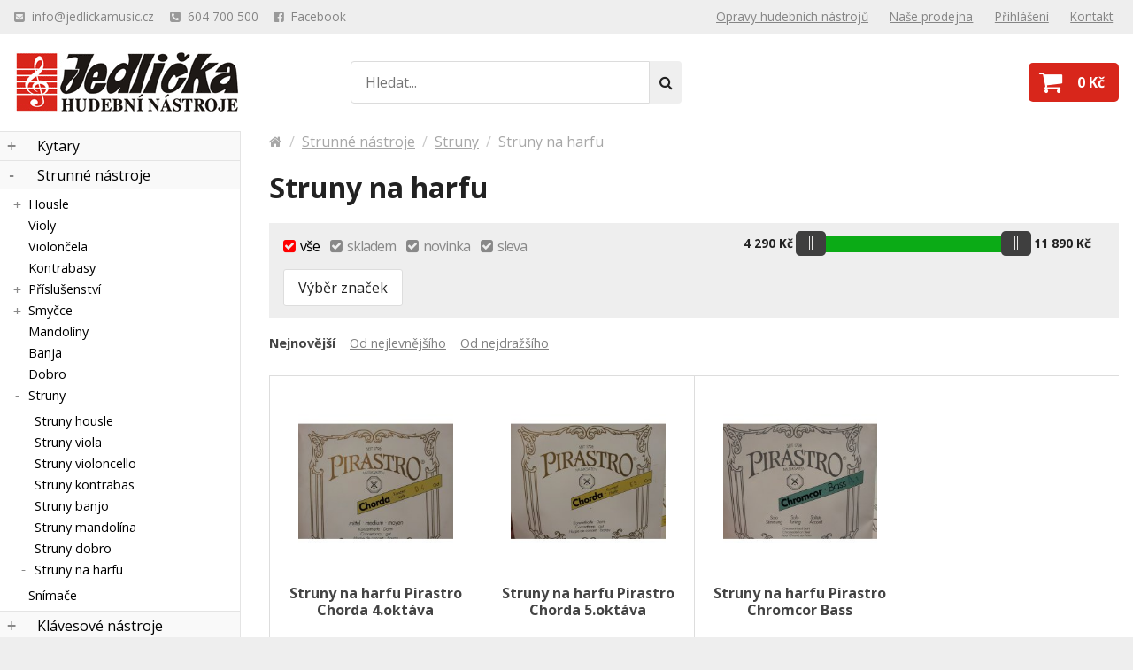

--- FILE ---
content_type: text/html; charset=UTF-8
request_url: https://www.jedlickamusic.cz/strunne-nastroje/struny/struny-na-harfu
body_size: 13878
content:

<!DOCTYPE html>
<html lang="cs">
<head>
<meta charset="UTF-8">
<title>Struny na harfu Struny - Hudební nástroje Jedlička</title>
<meta name="description" content="" />
<meta name="viewport" content="width=device-width,initial-scale=1" />
<meta name="robots" content="index,follow" />
<meta name="csrf_token" content="tbNpXjLgpUtz8SbodEdVCTtvRNBWcM7KE4Xt5lcx">
<link rel="stylesheet" href="https://www.jedlickamusic.cz/assets/css/normalize.css" />
<link rel="stylesheet" href="https://www.jedlickamusic.cz/assets/css/fontawesome.css" />
<link rel="stylesheet" href="https://www.jedlickamusic.cz/assets/css/style.css?1632326787" />
<link rel="stylesheet" href="https://www.jedlickamusic.cz/assets/js/nouislider/nouislider.css" />
<link rel="stylesheet" href="https://www.jedlickamusic.cz/assets/css/magnific-popup.css" />
<link rel="stylesheet" href="https://www.jedlickamusic.cz/assets/js/jquery-ui/jquery-ui.min.css">
<link rel="icon" type="image/png" sizes="32x32" href="https://www.jedlickamusic.cz/at/favicon-32x32.png">
<link rel="icon" type="image/png" sizes="16x16" href="https://www.jedlickamusic.cz/at/favicon-16x16.png">
<link rel="manifest" href="https://www.jedlickamusic.cz/at/manifest.json">
<meta name="theme-color" content="#ffffff">
<link rel="canonical" href="https://www.jedlickamusic.cz/strunne-nastroje/struny/struny-na-harfu" />

</head>
<body>
<div id="top">
    <div class="container">
        <div class="top">
            <aside>
                <a href="mailto:info@jedlickamusic.cz"><i class="fa fa-envelope-square"></i> <span>info@jedlickamusic.cz</span></a>
                <a href="tel:604700500"><i class="fa fa-phone-square"></i> <span>604 700 500</span></a>
                <a target="_blank" href="https://www.facebook.com/Hudebn%C3%AD-n%C3%A1stroje-Jedli%C4%8Dka-Music-335108989458/"><i class="fa fa-facebook-square"></i> <span>Facebook</span></a>
            </aside>
            <label for="top-menu"><i class="fa fa-bars"></i></label>
            <input type="checkbox" id="top-menu" />
             
            <p>
                <a href="/opravy-hudebnich-nastroju">Opravy hudebních nástrojů</a>
                <a href="/prodejna">Naše prodejna</a>
                <a href="https://www.jedlickamusic.cz/login">Přihlášení</a>
                <a href="https://www.jedlickamusic.cz/kontakt">Kontakt</a>
            </p>
                    </div>
    </div>
</div>        
<header>
    <div class="container">
        <div class="header-main">
            <a class="logo" href="https://www.jedlickamusic.cz"><span></span></a>
            <label for="cb-search"><i class="fa fa-search"></i></label>
            <input type="checkbox" id="cb-search" />
            <form action="https://www.jedlickamusic.cz/hledat" method="get">
                <input id="js-q" type="text" name="q" placeholder="Hledat..." />
                <button type="submit"><i class="fa fa-search"></i></button>
                <span class="close"><label for="cb-search"><i class="fa fa-times"></i></label></span>
            </form>
            <a class="cart" href="https://www.jedlickamusic.cz/cart">
                <i class="fa fa-shopping-cart"></i>
                <span>
                    <strong>0 Kč</strong>
                </span>
            </a>
        </div>
    </div>
</header>
<div class="main-wrap">
    <div class="container">
        <div class="categories-nav">
            <input class="nav-toggle-checkbox" type="checkbox" />
            <span class="nav-toggle-link"><i class="fa fa-bars"></i> Kategorie</span>
            <ul class="categories"><li id="c1"><span>+</span> <a href="/kytary">Kytary</a><ul><li id="c51"><span>+</span> <a href="/kytary/klasicke-kytary">Klasické kytary</a><ul><li id="c208"><span>+</span> <a href="/kytary/klasicke-kytary/kytary-44">Kytary 4/4 </a><ul><li id="c390"><span>&nbsp;</span> <a href="/kytary/klasicke-kytary/kytary-44/admira">Admira</a></li><li id="c382"><span>&nbsp;</span> <a href="/kytary/klasicke-kytary/kytary-44/ashton">Ashton</a></li><li id="c703"><span>&nbsp;</span> <a href="/kytary/klasicke-kytary/kytary-44/alvaro">Alvaro</a></li><li id="c626"><span>&nbsp;</span> <a href="/kytary/klasicke-kytary/kytary-44/crafter">Crafter</a></li><li id="c858"><span>&nbsp;</span> <a href="/kytary/klasicke-kytary/kytary-44/cort">Cort</a></li><li id="c877"><span>&nbsp;</span> <a href="/kytary/klasicke-kytary/kytary-44/santos-martinez">Santos Martinez</a></li><li id="c381"><span>&nbsp;</span> <a href="/kytary/klasicke-kytary/kytary-44/oscar-schmidt">Oscar Schmidt</a></li><li id="c878"><span>&nbsp;</span> <a href="/kytary/klasicke-kytary/kytary-44/ortega">Ortega</a></li><li id="c383"><span>&nbsp;</span> <a href="/kytary/klasicke-kytary/kytary-44/valencia">Valencia</a></li><li id="c637"><span>&nbsp;</span> <a href="/kytary/klasicke-kytary/kytary-44/paco-castillo">Paco Castillo</a></li><li id="c847"><span>&nbsp;</span> <a href="/kytary/klasicke-kytary/kytary-44/gewa">GEWA</a></li><li id="c387"><span>&nbsp;</span> <a href="/kytary/klasicke-kytary/kytary-44/stagg">Stagg</a></li><li id="c388"><span>&nbsp;</span> <a href="/kytary/klasicke-kytary/kytary-44/ostatni-znacky">Ostatní značky</a></li><li id="c905"><span>&nbsp;</span> <a href="/kytary/klasicke-kytary/kytary-44/pablo-vitaso">Pablo Vitaso</a></li><li id="c943"><span>&nbsp;</span> <a href="/kytary/klasicke-kytary/kytary-44/artesano">Artesano</a></li></ul></li><li id="c210"><span>&nbsp;</span> <a href="/kytary/klasicke-kytary/kytary-78">Kytary 7/8</a></li><li id="c209"><span>&nbsp;</span> <a href="/kytary/klasicke-kytary/kytary-34">Kytary 3/4</a></li><li id="c211"><span>&nbsp;</span> <a href="/kytary/klasicke-kytary/kytary-12">Kytary 1/2</a></li><li id="c644"><span>&nbsp;</span> <a href="/kytary/klasicke-kytary/kytary-14">Kytary 1/4</a></li></ul></li><li id="c6"><span>+</span> <a href="/kytary/akusticke-kytary">Akustické kytary</a><ul><li id="c329"><span>+</span> <a href="/kytary/akusticke-kytary/akusticke-kytary">Akustické kytary</a><ul><li id="c889"><span>&nbsp;</span> <a href="/kytary/akusticke-kytary/akusticke-kytary/abx">ABX</a></li><li id="c332"><span>&nbsp;</span> <a href="/kytary/akusticke-kytary/akusticke-kytary/ashton">Ashton</a></li><li id="c732"><span>&nbsp;</span> <a href="/kytary/akusticke-kytary/akusticke-kytary/bach">Bach</a></li><li id="c338"><span>&nbsp;</span> <a href="/kytary/akusticke-kytary/akusticke-kytary/baton-rouge">Baton Rouge</a></li><li id="c860"><span>&nbsp;</span> <a href="/kytary/akusticke-kytary/akusticke-kytary/blond">Blond</a></li><li id="c679"><span>&nbsp;</span> <a href="/kytary/akusticke-kytary/akusticke-kytary/washburn">Washburn</a></li><li id="c333"><span>&nbsp;</span> <a href="/kytary/akusticke-kytary/akusticke-kytary/cort">Cort</a></li><li id="c625"><span>&nbsp;</span> <a href="/kytary/akusticke-kytary/akusticke-kytary/epiphone">Epiphone</a></li><li id="c344"><span>&nbsp;</span> <a href="/kytary/akusticke-kytary/akusticke-kytary/lag">Lag</a></li><li id="c692"><span>&nbsp;</span> <a href="/kytary/akusticke-kytary/akusticke-kytary/martin">Martin</a></li><li id="c345"><span>&nbsp;</span> <a href="/kytary/akusticke-kytary/akusticke-kytary/oscar-schmidt">Oscar Schmidt</a></li><li id="c343"><span>&nbsp;</span> <a href="/kytary/akusticke-kytary/akusticke-kytary/seagull">Seagull</a></li><li id="c816"><span>&nbsp;</span> <a href="/kytary/akusticke-kytary/akusticke-kytary/sigma-guitars">Sigma Guitars</a></li><li id="c340"><span>&nbsp;</span> <a href="/kytary/akusticke-kytary/akusticke-kytary/stagg">Stagg</a></li><li id="c763"><span>&nbsp;</span> <a href="/kytary/akusticke-kytary/akusticke-kytary/gilmour">Gilmour</a></li><li id="c697"><span>&nbsp;</span> <a href="/kytary/akusticke-kytary/akusticke-kytary/pecka">Pecka</a></li><li id="c788"><span>&nbsp;</span> <a href="/kytary/akusticke-kytary/akusticke-kytary/vgs">VGS</a></li><li id="c768"><span>&nbsp;</span> <a href="/kytary/akusticke-kytary/akusticke-kytary/madison">Madison</a></li><li id="c875"><span>&nbsp;</span> <a href="/kytary/akusticke-kytary/akusticke-kytary/ibanez">Ibanez</a></li><li id="c869"><span>&nbsp;</span> <a href="/kytary/akusticke-kytary/akusticke-kytary/standwood">Standwood</a></li><li id="c931"><span>&nbsp;</span> <a href="/kytary/akusticke-kytary/akusticke-kytary/virus">Virus</a></li><li id="c939"><span>&nbsp;</span> <a href="/kytary/akusticke-kytary/akusticke-kytary/eko">EKO</a></li><li id="c951"><span>&nbsp;</span> <a href="/kytary/akusticke-kytary/akusticke-kytary/henrys">HENRY’S</a></li></ul></li><li id="c48"><span>&nbsp;</span> <a href="/kytary/akusticke-kytary/12-strunne-kytary">12. strunné kytary</a></li><li id="c330"><span>&nbsp;</span> <a href="/kytary/akusticke-kytary/levoruke-kytary">Levoruké kytary</a></li><li id="c819"><span>&nbsp;</span> <a href="/kytary/akusticke-kytary/cestovni-kytary">Cestovní kytary</a></li></ul></li><li id="c588"><span>+</span> <a href="/kytary/elektroakusticke-kytary">Elektroakustické kytary</a><ul><li id="c391"><span>&nbsp;</span> <a href="/kytary/elektroakusticke-kytary/ashton">Ashton</a></li><li id="c393"><span>&nbsp;</span> <a href="/kytary/elektroakusticke-kytary/baton-rouge">Baton Rouge</a></li><li id="c813"><span>&nbsp;</span> <a href="/kytary/elektroakusticke-kytary/beaumont">Beaumont</a></li><li id="c810"><span>&nbsp;</span> <a href="/kytary/elektroakusticke-kytary/bach">Bach</a></li><li id="c392"><span>&nbsp;</span> <a href="/kytary/elektroakusticke-kytary/cort">Cort</a></li><li id="c817"><span>&nbsp;</span> <a href="/kytary/elektroakusticke-kytary/sigma-guitars">Sigma Guitars</a></li><li id="c762"><span>&nbsp;</span> <a href="/kytary/elektroakusticke-kytary/gilmour">Gilmour</a></li><li id="c787"><span>&nbsp;</span> <a href="/kytary/elektroakusticke-kytary/martin">Martin</a></li><li id="c840"><span>&nbsp;</span> <a href="/kytary/elektroakusticke-kytary/takamine">Takamine</a></li><li id="c842"><span>&nbsp;</span> <a href="/kytary/elektroakusticke-kytary/nashville">NASHVILLE</a></li><li id="c845"><span>&nbsp;</span> <a href="/kytary/elektroakusticke-kytary/seagull">Seagull</a></li><li id="c851"><span>&nbsp;</span> <a href="/kytary/elektroakusticke-kytary/guild">Guild</a></li><li id="c859"><span>&nbsp;</span> <a href="/kytary/elektroakusticke-kytary/lag">LAG</a></li><li id="c918"><span>&nbsp;</span> <a href="/kytary/elektroakusticke-kytary/ibanez">Ibanez</a></li></ul></li><li id="c52"><span>+</span> <a href="/kytary/elektricke-kytary">Elektrické kytary</a><ul><li id="c186"><span>&nbsp;</span> <a href="/kytary/elektricke-kytary/kytarove-sety">Kytarové sety</a></li><li id="c558"><span>&nbsp;</span> <a href="/kytary/elektricke-kytary/abx-guitars">ABX Guitars</a></li><li id="c231"><span>&nbsp;</span> <a href="/kytary/elektricke-kytary/ashton">Ashton</a></li><li id="c184"><span>&nbsp;</span> <a href="/kytary/elektricke-kytary/bach">BaCh</a></li><li id="c182"><span>&nbsp;</span> <a href="/kytary/elektricke-kytary/cort">Cort</a></li><li id="c549"><span>&nbsp;</span> <a href="/kytary/elektricke-kytary/epiphone">Epiphone</a></li><li id="c183"><span>&nbsp;</span> <a href="/kytary/elektricke-kytary/ibanez">Ibanez</a></li><li id="c403"><span>&nbsp;</span> <a href="/kytary/elektricke-kytary/schecter">Schecter</a></li><li id="c857"><span>&nbsp;</span> <a href="/kytary/elektricke-kytary/fgn">FGN</a></li><li id="c885"><span>&nbsp;</span> <a href="/kytary/elektricke-kytary/aria">Aria</a></li><li id="c936"><span>&nbsp;</span> <a href="/kytary/elektricke-kytary/hagstrom">Hagstrom</a></li><li id="c938"><span>&nbsp;</span> <a href="/kytary/elektricke-kytary/gl">G&L</a></li><li id="c954"><span>&nbsp;</span> <a href="/kytary/elektricke-kytary/jet-guitars">JET GUITARS</a></li></ul></li><li id="c53"><span>+</span> <a href="/kytary/baskytary">Baskytary</a><ul><li id="c230"><span>+</span> <a href="/kytary/baskytary/4-strunne-baskytary">4 strunné baskytary</a><ul><li id="c559"><span>&nbsp;</span> <a href="/kytary/baskytary/4-strunne-baskytary/abx-guitars">ABX Guitars</a></li><li id="c470"><span>&nbsp;</span> <a href="/kytary/baskytary/4-strunne-baskytary/ashton">Ashton</a></li><li id="c468"><span>&nbsp;</span> <a href="/kytary/baskytary/4-strunne-baskytary/bach">Bach</a></li><li id="c469"><span>&nbsp;</span> <a href="/kytary/baskytary/4-strunne-baskytary/cort">Cort</a></li><li id="c473"><span>&nbsp;</span> <a href="/kytary/baskytary/4-strunne-baskytary/ibanez">Ibanez</a></li></ul></li><li id="c70"><span>+</span> <a href="/kytary/baskytary/5-strunne-baskytary">5 strunné baskytary</a><ul><li id="c477"><span>&nbsp;</span> <a href="/kytary/baskytary/5-strunne-baskytary/ibanez">Ibanez</a></li><li id="c478"><span>&nbsp;</span> <a href="/kytary/baskytary/5-strunne-baskytary/cort">Cort</a></li><li id="c883"><span>&nbsp;</span> <a href="/kytary/baskytary/5-strunne-baskytary/aria">Aria</a></li><li id="c937"><span>&nbsp;</span> <a href="/kytary/baskytary/5-strunne-baskytary/spector">Spector</a></li></ul></li><li id="c71"><span>+</span> <a href="/kytary/baskytary/6-strunne-baskytary">6 strunné baskytary</a><ul><li id="c479"><span>&nbsp;</span> <a href="/kytary/baskytary/6-strunne-baskytary/ibanez">Ibanez</a></li><li id="c681"><span>&nbsp;</span> <a href="/kytary/baskytary/6-strunne-baskytary/cort">Cort</a></li></ul></li><li id="c91"><span>&nbsp;</span> <a href="/kytary/baskytary/akusticke-baskytary">Akustické baskytary</a></li></ul></li><li id="c535"><span>+</span> <a href="/kytary/ukulele">Ukulele</a><ul><li id="c781"><span>&nbsp;</span> <a href="/kytary/ukulele/sopranove-ukulele">Sopránové ukulele</a></li><li id="c782"><span>&nbsp;</span> <a href="/kytary/ukulele/koncertni-ukulele">Koncertní ukulele</a></li><li id="c783"><span>&nbsp;</span> <a href="/kytary/ukulele/tenorove-ukulele">Tenorové ukulele</a></li><li id="c784"><span>&nbsp;</span> <a href="/kytary/ukulele/guitalele">Guitalele</a></li><li id="c866"><span>&nbsp;</span> <a href="/kytary/ukulele/prislusenstvi-pro-ukulele">Příslušenství pro ukulele</a></li><li id="c947"><span>&nbsp;</span> <a href="/kytary/ukulele/barytonove-ukulele">Barytonové ukulele</a></li></ul></li><li id="c89"><span>+</span> <a href="/kytary/prislusenstvi">Příslušenství</a><ul><li id="c107"><span>+</span> <a href="/kytary/prislusenstvi/pouzdra-na-kytary">Pouzdra na kytary</a><ul><li id="c110"><span>&nbsp;</span> <a href="/kytary/prislusenstvi/pouzdra-na-kytary/pouzdra-na-akusticke-kytary">Pouzdra na akustické kytary</a></li><li id="c727"><span>&nbsp;</span> <a href="/kytary/prislusenstvi/pouzdra-na-kytary/pouzdra-na-klasicke-kytary-44">Pouzdra na klasické kytary 4/4</a></li><li id="c728"><span>&nbsp;</span> <a href="/kytary/prislusenstvi/pouzdra-na-kytary/pouzdra-na-klasicke-kytary-34">Pouzdra na klasické kytary 3/4</a></li><li id="c729"><span>&nbsp;</span> <a href="/kytary/prislusenstvi/pouzdra-na-kytary/pouzdra-na-klasicke-kytary-12">Pouzdra na klasické kytary 1/2</a></li><li id="c108"><span>&nbsp;</span> <a href="/kytary/prislusenstvi/pouzdra-na-kytary/pouzdra-na-elektricke-kytary">Pouzdra na elektrické kytary</a></li><li id="c109"><span>&nbsp;</span> <a href="/kytary/prislusenstvi/pouzdra-na-kytary/pouzdra-na-baskytary">Pouzdra na baskytary</a></li></ul></li><li id="c111"><span>+</span> <a href="/kytary/prislusenstvi/stojany-na-kytary">Stojany na kytary</a><ul><li id="c800"><span>&nbsp;</span> <a href="/kytary/prislusenstvi/stojany-na-kytary/stojany-na-kytaru">Stojany na kytaru</a></li><li id="c801"><span>&nbsp;</span> <a href="/kytary/prislusenstvi/stojany-na-kytary/drzaky-na-zed">Držáky na zeď</a></li><li id="c802"><span>&nbsp;</span> <a href="/kytary/prislusenstvi/stojany-na-kytary/kytarove-podnozky">Kytarové podnožky</a></li><li id="c804"><span>&nbsp;</span> <a href="/kytary/prislusenstvi/stojany-na-kytary/kytarove-operky">Kytarové opěrky</a></li><li id="c803"><span>&nbsp;</span> <a href="/kytary/prislusenstvi/stojany-na-kytary/kytarove-stolicky">Kytarové stoličky</a></li></ul></li><li id="c239"><span>+</span> <a href="/kytary/prislusenstvi/kabely">Kabely</a><ul><li id="c828"><span>&nbsp;</span> <a href="/kytary/prislusenstvi/kabely/boss">Boss</a></li><li id="c271"><span>&nbsp;</span> <a href="/kytary/prislusenstvi/kabely/planet-waves">Planet Waves</a></li><li id="c273"><span>&nbsp;</span> <a href="/kytary/prislusenstvi/kabely/rockcabel">RockCabel </a></li><li id="c629"><span>&nbsp;</span> <a href="/kytary/prislusenstvi/kabely/ibanez">Ibanez</a></li><li id="c630"><span>&nbsp;</span> <a href="/kytary/prislusenstvi/kabely/fender">Fender</a></li><li id="c274"><span>&nbsp;</span> <a href="/kytary/prislusenstvi/kabely/cordial">Cordial</a></li><li id="c870"><span>&nbsp;</span> <a href="/kytary/prislusenstvi/kabely/roland">Roland</a></li><li id="c633"><span>&nbsp;</span> <a href="/kytary/prislusenstvi/kabely/proel">Proel</a></li><li id="c795"><span>&nbsp;</span> <a href="/kytary/prislusenstvi/kabely/silk-road">Silk Road</a></li><li id="c811"><span>&nbsp;</span> <a href="/kytary/prislusenstvi/kabely/stagg">Stagg</a></li><li id="c632"><span>&nbsp;</span> <a href="/kytary/prislusenstvi/kabely/ostatni">Ostatní</a></li><li id="c926"><span>&nbsp;</span> <a href="/kytary/prislusenstvi/kabely/hosa">Hosa</a></li></ul></li><li id="c428"><span>&nbsp;</span> <a href="/kytary/prislusenstvi/bezdratove-systemy">Bezdrátové systémy</a></li><li id="c275"><span>&nbsp;</span> <a href="/kytary/prislusenstvi/remeny">Řemeny</a></li><li id="c276"><span>+</span> <a href="/kytary/prislusenstvi/kapodastry">Kapodastry</a><ul><li id="c821"><span>&nbsp;</span> <a href="/kytary/prislusenstvi/kapodastry/akusticke-a-elektricke-kytary">Akustické a elektrické kytary</a></li><li id="c822"><span>&nbsp;</span> <a href="/kytary/prislusenstvi/kapodastry/klasicke-kytary">Klasické kytary</a></li><li id="c823"><span>&nbsp;</span> <a href="/kytary/prislusenstvi/kapodastry/banjomandolina">Banjo/mandolína</a></li></ul></li><li id="c623"><span>&nbsp;</span> <a href="/kytary/prislusenstvi/slide">Slide</a></li><li id="c316"><span>+</span> <a href="/kytary/prislusenstvi/trsatka">Trsátka</a><ul><li id="c775"><span>&nbsp;</span> <a href="/kytary/prislusenstvi/trsatka/trsatka">Trsátka</a></li><li id="c774"><span>&nbsp;</span> <a href="/kytary/prislusenstvi/trsatka/zasobniky-na-trsatka">Zásobníky na trsátka</a></li><li id="c773"><span>&nbsp;</span> <a href="/kytary/prislusenstvi/trsatka/naprstky">Náprstky</a></li></ul></li><li id="c277"><span>&nbsp;</span> <a href="/kytary/prislusenstvi/kosmetika-cistidla">Kosmetika - čistidla</a></li><li id="c79"><span>+</span> <a href="/kytary/prislusenstvi/snimace-na-kytary">Snímače na kytary</a><ul><li id="c125"><span>+</span> <a href="/kytary/prislusenstvi/snimace-na-kytary/akusticke-kytary">Akustické kytary</a><ul><li id="c502"><span>&nbsp;</span> <a href="/kytary/prislusenstvi/snimace-na-kytary/akusticke-kytary/artec">Artec</a></li><li id="c504"><span>&nbsp;</span> <a href="/kytary/prislusenstvi/snimace-na-kytary/akusticke-kytary/lrbabbs">L.R.Babbs</a></li><li id="c503"><span>&nbsp;</span> <a href="/kytary/prislusenstvi/snimace-na-kytary/akusticke-kytary/soundking">Soundking</a></li><li id="c814"><span>&nbsp;</span> <a href="/kytary/prislusenstvi/snimace-na-kytary/akusticke-kytary/gewa">Gewa</a></li><li id="c864"><span>&nbsp;</span> <a href="/kytary/prislusenstvi/snimace-na-kytary/akusticke-kytary/joyo">Joyo</a></li><li id="c902"><span>&nbsp;</span> <a href="/kytary/prislusenstvi/snimace-na-kytary/akusticke-kytary/fishman">Fishman</a></li></ul></li><li id="c126"><span>+</span> <a href="/kytary/prislusenstvi/snimace-na-kytary/elektricke-kytary">Elektrické kytary</a><ul><li id="c506"><span>&nbsp;</span> <a href="/kytary/prislusenstvi/snimace-na-kytary/elektricke-kytary/drparts">DR.Parts</a></li><li id="c507"><span>&nbsp;</span> <a href="/kytary/prislusenstvi/snimace-na-kytary/elektricke-kytary/seymour-duncan">Seymour Duncan</a></li></ul></li><li id="c892"><span>&nbsp;</span> <a href="/kytary/prislusenstvi/snimace-na-kytary/potenciometry">Potenciometry</a></li><li id="c881"><span>&nbsp;</span> <a href="/kytary/prislusenstvi/snimace-na-kytary/baterie">Baterie</a></li></ul></li><li id="c233"><span>+</span> <a href="/kytary/prislusenstvi/nahradni-dily">Náhradní díly</a><ul><li id="c853"><span>&nbsp;</span> <a href="/kytary/prislusenstvi/nahradni-dily/ladici-mechaniky">Ladící mechaniky</a></li><li id="c854"><span>&nbsp;</span> <a href="/kytary/prislusenstvi/nahradni-dily/kobylky-na-kytaru">Kobylky na kytaru</a></li><li id="c855"><span>&nbsp;</span> <a href="/kytary/prislusenstvi/nahradni-dily/pickguard">Pickguard</a></li><li id="c891"><span>&nbsp;</span> <a href="/kytary/prislusenstvi/nahradni-dily/ostatni-nahradni-dily">Ostatní náhradní díly</a></li></ul></li><li id="c640"><span>&nbsp;</span> <a href="/kytary/prislusenstvi/ostatni-prislusenstvi">Ostatní příslušenství</a></li></ul></li><li id="c74"><span>+</span> <a href="/kytary/ladicky">Ladičky</a><ul><li id="c170"><span>&nbsp;</span> <a href="/kytary/ladicky/foukaci-ladicky">Foukací ladičky</a></li><li id="c789"><span>&nbsp;</span> <a href="/kytary/ladicky/abx">ABX</a></li><li id="c289"><span>&nbsp;</span> <a href="/kytary/ladicky/aroma">Aroma</a></li><li id="c168"><span>&nbsp;</span> <a href="/kytary/ladicky/boss">Boss</a></li><li id="c511"><span>&nbsp;</span> <a href="/kytary/ladicky/crafter">Crafter</a></li><li id="c510"><span>&nbsp;</span> <a href="/kytary/ladicky/eno">Eno</a></li><li id="c165"><span>&nbsp;</span> <a href="/kytary/ladicky/korg">Korg</a></li><li id="c166"><span>&nbsp;</span> <a href="/kytary/ladicky/sencor">Sencor</a></li><li id="c167"><span>&nbsp;</span> <a href="/kytary/ladicky/seiko">Seiko</a></li><li id="c169"><span>&nbsp;</span> <a href="/kytary/ladicky/cherub">Cherub</a></li><li id="c508"><span>&nbsp;</span> <a href="/kytary/ladicky/stagg">Stagg</a></li><li id="c634"><span>&nbsp;</span> <a href="/kytary/ladicky/fzone">FZONE</a></li><li id="c624"><span>&nbsp;</span> <a href="/kytary/ladicky/planet-waves">PLANET WAVES</a></li><li id="c767"><span>&nbsp;</span> <a href="/kytary/ladicky/gewa">Gewa</a></li><li id="c846"><span>&nbsp;</span> <a href="/kytary/ladicky/swiff">Swiff</a></li><li id="c876"><span>&nbsp;</span> <a href="/kytary/ladicky/medison">Medison</a></li><li id="c906"><span>&nbsp;</span> <a href="/kytary/ladicky/joyo">Joyo</a></li><li id="c916"><span>&nbsp;</span> <a href="/kytary/ladicky/ashton">Ashton</a></li><li id="c942"><span>&nbsp;</span> <a href="/kytary/ladicky/henrys-music">Henry´s Music</a></li></ul></li><li id="c103"><span>+</span> <a href="/kytary/metronomy">Metronomy</a><ul><li id="c212"><span>+</span> <a href="/kytary/metronomy/elektronicke-metronomy">Elektronické metronomy</a><ul><li id="c513"><span>&nbsp;</span> <a href="/kytary/metronomy/elektronicke-metronomy/boss">Boss</a></li><li id="c514"><span>&nbsp;</span> <a href="/kytary/metronomy/elektronicke-metronomy/tama">Tama</a></li><li id="c515"><span>&nbsp;</span> <a href="/kytary/metronomy/elektronicke-metronomy/intelli">Intelli</a></li><li id="c618"><span>&nbsp;</span> <a href="/kytary/metronomy/elektronicke-metronomy/seiko">Seiko</a></li><li id="c516"><span>&nbsp;</span> <a href="/kytary/metronomy/elektronicke-metronomy/sencor">Sencor</a></li><li id="c517"><span>&nbsp;</span> <a href="/kytary/metronomy/elektronicke-metronomy/korg">Korg</a></li><li id="c518"><span>&nbsp;</span> <a href="/kytary/metronomy/elektronicke-metronomy/cherub">Cherub</a></li></ul></li><li id="c213"><span>+</span> <a href="/kytary/metronomy/mechanicke-metronomy">Mechanické metronomy</a><ul><li id="c521"><span>&nbsp;</span> <a href="/kytary/metronomy/mechanicke-metronomy/beyer">Beyer</a></li><li id="c519"><span>&nbsp;</span> <a href="/kytary/metronomy/mechanicke-metronomy/cherub">Cherub</a></li><li id="c520"><span>&nbsp;</span> <a href="/kytary/metronomy/mechanicke-metronomy/wittner">Wittner</a></li><li id="c522"><span>&nbsp;</span> <a href="/kytary/metronomy/mechanicke-metronomy/seiko">Seiko</a></li><li id="c929"><span>&nbsp;</span> <a href="/kytary/metronomy/mechanicke-metronomy/fzone">FZONE</a></li></ul></li></ul></li><li id="c10"><span>+</span> <a href="/kytary/struny">Struny</a><ul><li id="c119"><span>+</span> <a href="/kytary/struny/akusticka-kytara">Akustická kytara</a><ul><li id="c214"><span>&nbsp;</span> <a href="/kytary/struny/akusticka-kytara/sirius-gorstrings">Sirius-GorStrings</a></li><li id="c738"><span>&nbsp;</span> <a href="/kytary/struny/akusticka-kytara/cleartone">Cleartone</a></li><li id="c867"><span>&nbsp;</span> <a href="/kytary/struny/akusticka-kytara/darco">Darco</a></li><li id="c215"><span>&nbsp;</span> <a href="/kytary/struny/akusticka-kytara/jostom">Jostom</a></li><li id="c216"><span>&nbsp;</span> <a href="/kytary/struny/akusticka-kytara/martin">Martin</a></li><li id="c217"><span>&nbsp;</span> <a href="/kytary/struny/akusticka-kytara/daddario">D´Addario</a></li><li id="c218"><span>&nbsp;</span> <a href="/kytary/struny/akusticka-kytara/dr">DR</a></li><li id="c219"><span>&nbsp;</span> <a href="/kytary/struny/akusticka-kytara/fender">Fender</a></li><li id="c220"><span>&nbsp;</span> <a href="/kytary/struny/akusticka-kytara/dunlop">Dunlop</a></li><li id="c221"><span>&nbsp;</span> <a href="/kytary/struny/akusticka-kytara/elixir">Elixir</a></li><li id="c222"><span>&nbsp;</span> <a href="/kytary/struny/akusticka-kytara/thomastik">Thomastik</a></li><li id="c565"><span>&nbsp;</span> <a href="/kytary/struny/akusticka-kytara/gibson">Gibson</a></li><li id="c706"><span>&nbsp;</span> <a href="/kytary/struny/akusticka-kytara/ashton">Ashton</a></li><li id="c566"><span>&nbsp;</span> <a href="/kytary/struny/akusticka-kytara/ernie-ball">Ernie Ball</a></li><li id="c567"><span>&nbsp;</span> <a href="/kytary/struny/akusticka-kytara/labella">LaBella</a></li><li id="c744"><span>&nbsp;</span> <a href="/kytary/struny/akusticka-kytara/black-smith">Black Smith</a></li><li id="c940"><span>&nbsp;</span> <a href="/kytary/struny/akusticka-kytara/henrys-strings">HENRY´S STRINGS</a></li></ul></li><li id="c120"><span>+</span> <a href="/kytary/struny/elektricka-kytara">Elektrická kytara</a><ul><li id="c243"><span>&nbsp;</span> <a href="/kytary/struny/elektricka-kytara/daddario">D´Addario</a></li><li id="c246"><span>&nbsp;</span> <a href="/kytary/struny/elektricka-kytara/darco">Darco</a></li><li id="c242"><span>&nbsp;</span> <a href="/kytary/struny/elektricka-kytara/dunlop">Dunlop</a></li><li id="c241"><span>&nbsp;</span> <a href="/kytary/struny/elektricka-kytara/dr">DR</a></li><li id="c240"><span>&nbsp;</span> <a href="/kytary/struny/elektricka-kytara/elixir">Elixir</a></li><li id="c244"><span>&nbsp;</span> <a href="/kytary/struny/elektricka-kytara/ernieball">ErnieBall</a></li><li id="c245"><span>&nbsp;</span> <a href="/kytary/struny/elektricka-kytara/fender">Fender</a></li><li id="c441"><span>&nbsp;</span> <a href="/kytary/struny/elektricka-kytara/ghs">ghs</a></li><li id="c570"><span>&nbsp;</span> <a href="/kytary/struny/elektricka-kytara/gorstrings">GorStrings</a></li><li id="c603"><span>&nbsp;</span> <a href="/kytary/struny/elektricka-kytara/rotosound">Rotosound</a></li><li id="c605"><span>&nbsp;</span> <a href="/kytary/struny/elektricka-kytara/gibson">Gibson</a></li><li id="c606"><span>&nbsp;</span> <a href="/kytary/struny/elektricka-kytara/labella">LaBella</a></li><li id="c677"><span>&nbsp;</span> <a href="/kytary/struny/elektricka-kytara/thomastik-infeld">Thomastik-Infeld</a></li><li id="c741"><span>&nbsp;</span> <a href="/kytary/struny/elektricka-kytara/yamaha">Yamaha</a></li><li id="c743"><span>&nbsp;</span> <a href="/kytary/struny/elektricka-kytara/black-smith">Black Smith</a></li><li id="c843"><span>&nbsp;</span> <a href="/kytary/struny/elektricka-kytara/savarez">Savarez</a></li><li id="c941"><span>&nbsp;</span> <a href="/kytary/struny/elektricka-kytara/henrys-strings">Henry‘s Strings</a></li></ul></li><li id="c123"><span>+</span> <a href="/kytary/struny/12strnna-kytara">12.strnná kytara</a><ul><li id="c523"><span>&nbsp;</span> <a href="/kytary/struny/12strnna-kytara/elixir">Elixir</a></li><li id="c527"><span>&nbsp;</span> <a href="/kytary/struny/12strnna-kytara/ernie-ball">Ernie Ball</a></li><li id="c524"><span>&nbsp;</span> <a href="/kytary/struny/12strnna-kytara/thomastik">Thomastik</a></li><li id="c525"><span>&nbsp;</span> <a href="/kytary/struny/12strnna-kytara/martin">Martin</a></li><li id="c528"><span>&nbsp;</span> <a href="/kytary/struny/12strnna-kytara/daddario">Daddario</a></li><li id="c868"><span>&nbsp;</span> <a href="/kytary/struny/12strnna-kytara/darco">Darco</a></li><li id="c850"><span>&nbsp;</span> <a href="/kytary/struny/12strnna-kytara/sirius">Sirius</a></li><li id="c731"><span>&nbsp;</span> <a href="/kytary/struny/12strnna-kytara/fender">Fender</a></li><li id="c569"><span>&nbsp;</span> <a href="/kytary/struny/12strnna-kytara/dunlop">Dunlop</a></li></ul></li><li id="c122"><span>&nbsp;</span> <a href="/kytary/struny/nylonove-struny">Nylonové struny</a></li><li id="c121"><span>+</span> <a href="/kytary/struny/baskytara">Baskytara</a><ul><li id="c747"><span>&nbsp;</span> <a href="/kytary/struny/baskytara/4-strunna">4. strunná</a></li><li id="c748"><span>&nbsp;</span> <a href="/kytary/struny/baskytara/5-strunna">5. strunná</a></li><li id="c749"><span>&nbsp;</span> <a href="/kytary/struny/baskytara/6-strunna">6. strunná</a></li></ul></li><li id="c602"><span>&nbsp;</span> <a href="/kytary/struny/struny-na-ukulele">Struny na ukulele</a></li><li id="c641"><span>&nbsp;</span> <a href="/kytary/struny/kusove-struny">Kusové struny</a></li></ul></li><li id="c7"><span>+</span> <a href="/kytary/komba-a-aparatury">Komba a aparatury</a><ul><li id="c129"><span>+</span> <a href="/kytary/komba-a-aparatury/pro-elektrickou-kytaru">Pro elektrickou kytaru</a><ul><li id="c808"><span>&nbsp;</span> <a href="/kytary/komba-a-aparatury/pro-elektrickou-kytaru/boss">Boss</a></li><li id="c258"><span>&nbsp;</span> <a href="/kytary/komba-a-aparatury/pro-elektrickou-kytaru/marshall">Marshall</a></li><li id="c825"><span>&nbsp;</span> <a href="/kytary/komba-a-aparatury/pro-elektrickou-kytaru/stagg">Stagg</a></li><li id="c265"><span>&nbsp;</span> <a href="/kytary/komba-a-aparatury/pro-elektrickou-kytaru/soundking">Soundking</a></li><li id="c266"><span>&nbsp;</span> <a href="/kytary/komba-a-aparatury/pro-elektrickou-kytaru/ibanez">Ibanez</a></li><li id="c307"><span>&nbsp;</span> <a href="/kytary/komba-a-aparatury/pro-elektrickou-kytaru/vox">VOX</a></li><li id="c880"><span>&nbsp;</span> <a href="/kytary/komba-a-aparatury/pro-elektrickou-kytaru/joyo">JOYO</a></li><li id="c264"><span>&nbsp;</span> <a href="/kytary/komba-a-aparatury/pro-elektrickou-kytaru/ostatni-znacky">Ostatní značky</a></li><li id="c927"><span>&nbsp;</span> <a href="/kytary/komba-a-aparatury/pro-elektrickou-kytaru/fender">Fender</a></li><li id="c934"><span>&nbsp;</span> <a href="/kytary/komba-a-aparatury/pro-elektrickou-kytaru/roland">Roland</a></li></ul></li><li id="c93"><span>+</span> <a href="/kytary/komba-a-aparatury/akusticka-komba">Akustická komba</a><ul><li id="c491"><span>&nbsp;</span> <a href="/kytary/komba-a-aparatury/akusticka-komba/marshall">Marshall</a></li><li id="c490"><span>&nbsp;</span> <a href="/kytary/komba-a-aparatury/akusticka-komba/roland">Roland</a></li><li id="c837"><span>&nbsp;</span> <a href="/kytary/komba-a-aparatury/akusticka-komba/stagg">Stagg</a></li><li id="c872"><span>&nbsp;</span> <a href="/kytary/komba-a-aparatury/akusticka-komba/fishman">Fishman</a></li><li id="c886"><span>&nbsp;</span> <a href="/kytary/komba-a-aparatury/akusticka-komba/laney">Laney</a></li><li id="c935"><span>&nbsp;</span> <a href="/kytary/komba-a-aparatury/akusticka-komba/boss">Boss</a></li><li id="c953"><span>&nbsp;</span> <a href="/kytary/komba-a-aparatury/akusticka-komba/henrys">HENRY’S</a></li><li id="c958"><span>&nbsp;</span> <a href="/kytary/komba-a-aparatury/akusticka-komba/cort">Cort</a></li></ul></li><li id="c94"><span>+</span> <a href="/kytary/komba-a-aparatury/klavesova-komba">Klávesová komba</a><ul><li id="c494"><span>&nbsp;</span> <a href="/kytary/komba-a-aparatury/klavesova-komba/peavey">Peavey</a></li><li id="c555"><span>&nbsp;</span> <a href="/kytary/komba-a-aparatury/klavesova-komba/roland">Roland</a></li><li id="c844"><span>&nbsp;</span> <a href="/kytary/komba-a-aparatury/klavesova-komba/laney">Laney</a></li></ul></li><li id="c92"><span>+</span> <a href="/kytary/komba-a-aparatury/basova-komba">Basová komba</a><ul><li id="c765"><span>&nbsp;</span> <a href="/kytary/komba-a-aparatury/basova-komba/cort">Cort</a></li><li id="c405"><span>&nbsp;</span> <a href="/kytary/komba-a-aparatury/basova-komba/ibanez">Ibanez</a></li><li id="c413"><span>&nbsp;</span> <a href="/kytary/komba-a-aparatury/basova-komba/gallien-krueger">GALLIEN KRUEGER</a></li><li id="c571"><span>&nbsp;</span> <a href="/kytary/komba-a-aparatury/basova-komba/stagg">Stagg</a></li><li id="c838"><span>&nbsp;</span> <a href="/kytary/komba-a-aparatury/basova-komba/orange">Orange</a></li><li id="c849"><span>&nbsp;</span> <a href="/kytary/komba-a-aparatury/basova-komba/audiana">Audiana</a></li><li id="c908"><span>&nbsp;</span> <a href="/kytary/komba-a-aparatury/basova-komba/laney">Laney</a></li><li id="c923"><span>&nbsp;</span> <a href="/kytary/komba-a-aparatury/basova-komba/peavey">Peavey</a></li></ul></li><li id="c130"><span>+</span> <a href="/kytary/komba-a-aparatury/prepinace-foot-switsh">Přepinače (Foot Switsh)</a><ul><li id="c500"><span>&nbsp;</span> <a href="/kytary/komba-a-aparatury/prepinace-foot-switsh/boss">Boss</a></li><li id="c495"><span>&nbsp;</span> <a href="/kytary/komba-a-aparatury/prepinace-foot-switsh/soundking">Soundking</a></li><li id="c496"><span>&nbsp;</span> <a href="/kytary/komba-a-aparatury/prepinace-foot-switsh/ibanez">Ibanez</a></li><li id="c498"><span>&nbsp;</span> <a href="/kytary/komba-a-aparatury/prepinace-foot-switsh/marshall">Marshall</a></li><li id="c499"><span>&nbsp;</span> <a href="/kytary/komba-a-aparatury/prepinace-foot-switsh/vox">Vox</a></li><li id="c501"><span>&nbsp;</span> <a href="/kytary/komba-a-aparatury/prepinace-foot-switsh/peavey">Peavey</a></li></ul></li></ul></li><li id="c11"><span>+</span> <a href="/kytary/efekty-a-multiefekty">Efekty a multiefekty</a><ul><li id="c127"><span>+</span> <a href="/kytary/efekty-a-multiefekty/na-elektrickou-kytaru">Na elektrickou kytaru</a><ul><li id="c161"><span>&nbsp;</span> <a href="/kytary/efekty-a-multiefekty/na-elektrickou-kytaru/line6">Line6</a></li><li id="c704"><span>&nbsp;</span> <a href="/kytary/efekty-a-multiefekty/na-elektrickou-kytaru/vox">VOX</a></li><li id="c164"><span>&nbsp;</span> <a href="/kytary/efekty-a-multiefekty/na-elektrickou-kytaru/ostatni">Ostatní</a></li><li id="c933"><span>&nbsp;</span> <a href="/kytary/efekty-a-multiefekty/na-elektrickou-kytaru/boss">Boss</a></li></ul></li><li id="c95"><span>&nbsp;</span> <a href="/kytary/efekty-a-multiefekty/baskytarove-efekty">Baskytarové efekty</a></li><li id="c796"><span>&nbsp;</span> <a href="/kytary/efekty-a-multiefekty/napajeci-zdroje">Napájecí zdroje</a></li><li id="c917"><span>&nbsp;</span> <a href="/kytary/efekty-a-multiefekty/looper">Looper</a></li><li id="c950"><span>&nbsp;</span> <a href="/kytary/efekty-a-multiefekty/ostatni-efekty">Ostatní efekty</a></li></ul></li></ul></li><li id="c2"><span data-state="opened" >+</span> <a href="/strunne-nastroje">Strunné nástroje</a><ul><li id="c14"><span>+</span> <a href="/strunne-nastroje/housle">Housle</a><ul><li id="c776"><span>&nbsp;</span> <a href="/strunne-nastroje/housle/housle-44">Housle 4/4</a></li><li id="c777"><span>&nbsp;</span> <a href="/strunne-nastroje/housle/housle-34">Housle 3/4</a></li><li id="c778"><span>&nbsp;</span> <a href="/strunne-nastroje/housle/housle-12">Housle 1/2</a></li><li id="c779"><span>&nbsp;</span> <a href="/strunne-nastroje/housle/housle-14">Housle 1/4</a></li><li id="c780"><span>&nbsp;</span> <a href="/strunne-nastroje/housle/housle-18">Housle 1/8</a></li></ul></li><li id="c58"><span>&nbsp;</span> <a href="/strunne-nastroje/violy">Violy</a></li><li id="c57"><span>&nbsp;</span> <a href="/strunne-nastroje/violoncela">Violončela</a></li><li id="c59"><span>&nbsp;</span> <a href="/strunne-nastroje/kontrabasy">Kontrabasy</a></li><li id="c17"><span>+</span> <a href="/strunne-nastroje/prislusenstvi">Příslušenství</a><ul><li id="c148"><span>&nbsp;</span> <a href="/strunne-nastroje/prislusenstvi/ramenni-operky">Ramenní opěrky</a></li><li id="c149"><span>+</span> <a href="/strunne-nastroje/prislusenstvi/pouzdra">Pouzdra</a><ul><li id="c756"><span>&nbsp;</span> <a href="/strunne-nastroje/prislusenstvi/pouzdra/houslova-pouzdra">Houslová pouzdra</a></li><li id="c757"><span>&nbsp;</span> <a href="/strunne-nastroje/prislusenstvi/pouzdra/violova-pouzdra">Violová pouzdra</a></li><li id="c758"><span>&nbsp;</span> <a href="/strunne-nastroje/prislusenstvi/pouzdra/celova-pouzdra">Čelová pouzdra</a></li><li id="c759"><span>&nbsp;</span> <a href="/strunne-nastroje/prislusenstvi/pouzdra/kontrabasova-pouzdra">Kontrabasová pouzdra</a></li><li id="c761"><span>&nbsp;</span> <a href="/strunne-nastroje/prislusenstvi/pouzdra/pouzdra-na-mandoliny-a-banja">Pouzdra na mandolíny a banja</a></li></ul></li><li id="c150"><span>+</span> <a href="/strunne-nastroje/prislusenstvi/kalafuny">Kalafuny</a><ul><li id="c752"><span>&nbsp;</span> <a href="/strunne-nastroje/prislusenstvi/kalafuny/kalafuny-na-housle">Kalafuny na housle</a></li><li id="c753"><span>&nbsp;</span> <a href="/strunne-nastroje/prislusenstvi/kalafuny/kalafuny-na-celo">Kalafuny na čelo</a></li><li id="c754"><span>&nbsp;</span> <a href="/strunne-nastroje/prislusenstvi/kalafuny/kalafuny-na-kontrabas">Kalafuny na kontrabas</a></li></ul></li><li id="c628"><span>&nbsp;</span> <a href="/strunne-nastroje/prislusenstvi/cistidla">Čistidla</a></li><li id="c280"><span>&nbsp;</span> <a href="/strunne-nastroje/prislusenstvi/dusitka">Dusítka</a></li><li id="c232"><span>&nbsp;</span> <a href="/strunne-nastroje/prislusenstvi/stojany">Stojany</a></li><li id="c281"><span>&nbsp;</span> <a href="/strunne-nastroje/prislusenstvi/ostatni-prislusenstvi">Ostatní příslušenství</a></li></ul></li><li id="c234"><span>+</span> <a href="/strunne-nastroje/smycce">Smyčce</a><ul><li id="c235"><span>+</span> <a href="/strunne-nastroje/smycce/smycce-houslove">Smyčce houslové</a><ul><li id="c794"><span>&nbsp;</span> <a href="/strunne-nastroje/smycce/smycce-houslove/smycce-44">Smyčce 4/4</a></li><li id="c793"><span>&nbsp;</span> <a href="/strunne-nastroje/smycce/smycce-houslove/smycce-34">Smyčce 3/4</a></li><li id="c792"><span>&nbsp;</span> <a href="/strunne-nastroje/smycce/smycce-houslove/smycce-12">Smyčce 1/2</a></li><li id="c791"><span>&nbsp;</span> <a href="/strunne-nastroje/smycce/smycce-houslove/smycce-14">Smyčce 1/4</a></li></ul></li><li id="c236"><span>&nbsp;</span> <a href="/strunne-nastroje/smycce/smycce-violove">Smyčce violové</a></li><li id="c824"><span>&nbsp;</span> <a href="/strunne-nastroje/smycce/celove-smycce">Čelové smyčce</a></li><li id="c238"><span>&nbsp;</span> <a href="/strunne-nastroje/smycce/smycce-kontrabasove">Smyčce kontrabasové</a></li></ul></li><li id="c61"><span>&nbsp;</span> <a href="/strunne-nastroje/mandoliny">Mandolíny</a></li><li id="c60"><span>&nbsp;</span> <a href="/strunne-nastroje/banja">Banja</a></li><li id="c695"><span>&nbsp;</span> <a href="/strunne-nastroje/dobro">Dobro</a></li><li id="c151"><span data-state="opened" >+</span> <a href="/strunne-nastroje/struny">Struny</a><ul><li id="c590"><span>&nbsp;</span> <a href="/strunne-nastroje/struny/struny-housle">Struny housle</a></li><li id="c591"><span>&nbsp;</span> <a href="/strunne-nastroje/struny/struny-viola">Struny viola</a></li><li id="c592"><span>&nbsp;</span> <a href="/strunne-nastroje/struny/struny-violoncello">Struny violoncello</a></li><li id="c593"><span>&nbsp;</span> <a href="/strunne-nastroje/struny/struny-kontrabas">Struny kontrabas</a></li><li id="c599"><span>&nbsp;</span> <a href="/strunne-nastroje/struny/struny-banjo">Struny banjo</a></li><li id="c600"><span>&nbsp;</span> <a href="/strunne-nastroje/struny/struny-mandolina">Struny mandolína</a></li><li id="c601"><span>&nbsp;</span> <a href="/strunne-nastroje/struny/struny-dobro">Struny dobro</a></li><li id="c691"><span data-state="opened" >&nbsp;</span> <a href="/strunne-nastroje/struny/struny-na-harfu">Struny na harfu</a></li></ul></li><li id="c268"><span>&nbsp;</span> <a href="/strunne-nastroje/snimace">Snímače</a></li></ul></li><li id="c3"><span>+</span> <a href="/klavesove-nastroje">Klávesové nástroje</a><ul><li id="c18"><span>+</span> <a href="/klavesove-nastroje/klavesy">Klávesy</a><ul><li id="c143"><span>&nbsp;</span> <a href="/klavesove-nastroje/klavesy/yamaha">Yamaha</a></li><li id="c144"><span>&nbsp;</span> <a href="/klavesove-nastroje/klavesy/casio">Casio</a></li><li id="c145"><span>&nbsp;</span> <a href="/klavesove-nastroje/klavesy/roland">Roland</a></li><li id="c146"><span>&nbsp;</span> <a href="/klavesove-nastroje/klavesy/korg">Korg</a></li><li id="c820"><span>&nbsp;</span> <a href="/klavesove-nastroje/klavesy/kurzwiel">Kurzwiel</a></li><li id="c147"><span>&nbsp;</span> <a href="/klavesove-nastroje/klavesy/ostatni">Ostatní</a></li></ul></li><li id="c44"><span>+</span> <a href="/klavesove-nastroje/digitalni-piana">Digitální piána</a><ul><li id="c174"><span>&nbsp;</span> <a href="/klavesove-nastroje/digitalni-piana/casio">Casio</a></li><li id="c175"><span>&nbsp;</span> <a href="/klavesove-nastroje/digitalni-piana/roland">Roland</a></li><li id="c177"><span>&nbsp;</span> <a href="/klavesove-nastroje/digitalni-piana/korg">Korg</a></li><li id="c178"><span>&nbsp;</span> <a href="/klavesove-nastroje/digitalni-piana/kurzweil">Kurzweil</a></li><li id="c179"><span>&nbsp;</span> <a href="/klavesove-nastroje/digitalni-piana/yamaha">Yamaha</a></li><li id="c560"><span>&nbsp;</span> <a href="/klavesove-nastroje/digitalni-piana/kawai">Kawai</a></li><li id="c578"><span>&nbsp;</span> <a href="/klavesove-nastroje/digitalni-piana/orla">Orla</a></li><li id="c694"><span>&nbsp;</span> <a href="/klavesove-nastroje/digitalni-piana/sencor">Sencor</a></li><li id="c771"><span>&nbsp;</span> <a href="/klavesove-nastroje/digitalni-piana/studiologic">StudioLogic</a></li><li id="c919"><span>&nbsp;</span> <a href="/klavesove-nastroje/digitalni-piana/artesia">Artesia</a></li></ul></li><li id="c102"><span>&nbsp;</span> <a href="/klavesove-nastroje/midi-kontrolery">Midi - kontrolery</a></li><li id="c19"><span>+</span> <a href="/klavesove-nastroje/pianina-a-klaviry">Pianina a klavíry</a><ul><li id="c664"><span>&nbsp;</span> <a href="/klavesove-nastroje/pianina-a-klaviry/yamaha">Yamaha</a></li></ul></li><li id="c285"><span>&nbsp;</span> <a href="/klavesove-nastroje/stolicky">Stoličky</a></li><li id="c283"><span>&nbsp;</span> <a href="/klavesove-nastroje/obaly">Obaly</a></li><li id="c284"><span>&nbsp;</span> <a href="/klavesove-nastroje/pedaly">Pedály</a></li><li id="c282"><span>&nbsp;</span> <a href="/klavesove-nastroje/stojany">Stojany</a></li><li id="c286"><span>&nbsp;</span> <a href="/klavesove-nastroje/napajeci-zdroje">Napájecí zdroje</a></li><li id="c22"><span>&nbsp;</span> <a href="/klavesove-nastroje/prislusenstvi">Příslušenství</a></li></ul></li><li id="c39"><span>+</span> <a href="/dechove-nastroje">Dechové nástroje</a><ul><li id="c72"><span>+</span> <a href="/dechove-nastroje/zobcove-fletny">Zobcové flétny</a><ul><li id="c223"><span>&nbsp;</span> <a href="/dechove-nastroje/zobcove-fletny/sopraninove-fletny">Sopraninové flétny</a></li><li id="c224"><span>&nbsp;</span> <a href="/dechove-nastroje/zobcove-fletny/sopranove-fletny">Sopránové flétny</a></li><li id="c225"><span>&nbsp;</span> <a href="/dechove-nastroje/zobcove-fletny/altove-fletny">Altové flétny</a></li><li id="c226"><span>&nbsp;</span> <a href="/dechove-nastroje/zobcove-fletny/tenorove-fletny">Tenorové flétny</a></li><li id="c227"><span>&nbsp;</span> <a href="/dechove-nastroje/zobcove-fletny/basove-fletny">Basové flétny</a></li><li id="c734"><span>&nbsp;</span> <a href="/dechove-nastroje/zobcove-fletny/irske-fletny">Irské flétny</a></li><li id="c229"><span>&nbsp;</span> <a href="/dechove-nastroje/zobcove-fletny/ostatni-fletny">Ostatní flétny</a></li><li id="c228"><span>&nbsp;</span> <a href="/dechove-nastroje/zobcove-fletny/prislusenstvi">Příslušenství</a></li></ul></li><li id="c45"><span>&nbsp;</span> <a href="/dechove-nastroje/pricne-fletny">Příčné flétny</a></li><li id="c46"><span>+</span> <a href="/dechove-nastroje/trumpety">Trumpety</a><ul><li id="c188"><span>&nbsp;</span> <a href="/dechove-nastroje/trumpety/amati">Amati</a></li><li id="c815"><span>&nbsp;</span> <a href="/dechove-nastroje/trumpety/bach">Bach</a></li><li id="c557"><span>&nbsp;</span> <a href="/dechove-nastroje/trumpety/vfcerveny">V.F.Červený</a></li><li id="c836"><span>&nbsp;</span> <a href="/dechove-nastroje/trumpety/jupiter">Jupiter</a></li><li id="c189"><span>&nbsp;</span> <a href="/dechove-nastroje/trumpety/yamaha">Yamaha</a></li><li id="c190"><span>&nbsp;</span> <a href="/dechove-nastroje/trumpety/ostatni-znacky">Ostatní značky</a></li></ul></li><li id="c47"><span>+</span> <a href="/dechove-nastroje/kridlovky">Křídlovky</a><ul><li id="c191"><span>&nbsp;</span> <a href="/dechove-nastroje/kridlovky/amati">Amati</a></li><li id="c192"><span>&nbsp;</span> <a href="/dechove-nastroje/kridlovky/josef-lidl">Josef Lídl</a></li><li id="c193"><span>&nbsp;</span> <a href="/dechove-nastroje/kridlovky/vfcerveny">V.F.Červený</a></li><li id="c194"><span>&nbsp;</span> <a href="/dechove-nastroje/kridlovky/ostatni-znacky">Ostatní značky</a></li></ul></li><li id="c254"><span>&nbsp;</span> <a href="/dechove-nastroje/kornety">Kornety</a></li><li id="c41"><span>+</span> <a href="/dechove-nastroje/baskridlovky">Baskřídlovky</a><ul><li id="c195"><span>&nbsp;</span> <a href="/dechove-nastroje/baskridlovky/vfcerveny">V.F.Červený</a></li><li id="c196"><span>&nbsp;</span> <a href="/dechove-nastroje/baskridlovky/stagg">Stagg</a></li></ul></li><li id="c55"><span>&nbsp;</span> <a href="/dechove-nastroje/pozouny-a-trombony">Pozouny a trombóny</a></li><li id="c42"><span>+</span> <a href="/dechove-nastroje/klarinety">Klarinety</a><ul><li id="c201"><span>+</span> <a href="/dechove-nastroje/klarinety/b-klarinety">B-klarinety</a><ul><li id="c420"><span>&nbsp;</span> <a href="/dechove-nastroje/klarinety/b-klarinety/amati">Amati</a></li><li id="c421"><span>&nbsp;</span> <a href="/dechove-nastroje/klarinety/b-klarinety/buffet-crampon">Buffet Crampon</a></li><li id="c871"><span>&nbsp;</span> <a href="/dechove-nastroje/klarinety/b-klarinety/belltone">Belltone</a></li><li id="c542"><span>&nbsp;</span> <a href="/dechove-nastroje/klarinety/b-klarinety/yamaha">Yamaha</a></li><li id="c422"><span>&nbsp;</span> <a href="/dechove-nastroje/klarinety/b-klarinety/stagg">Stagg</a></li><li id="c826"><span>&nbsp;</span> <a href="/dechove-nastroje/klarinety/b-klarinety/leblanc">Leblanc</a></li><li id="c832"><span>&nbsp;</span> <a href="/dechove-nastroje/klarinety/b-klarinety/roy-benson">Roy Benson</a></li><li id="c835"><span>&nbsp;</span> <a href="/dechove-nastroje/klarinety/b-klarinety/jupiter">Jupiter</a></li><li id="c956"><span>&nbsp;</span> <a href="/dechove-nastroje/klarinety/b-klarinety/mjiracek-sons">M.Jiracek & sons</a></li><li id="c959"><span>&nbsp;</span> <a href="/dechove-nastroje/klarinety/b-klarinety/gewa">Gewa</a></li></ul></li><li id="c202"><span>&nbsp;</span> <a href="/dechove-nastroje/klarinety/es-klarinety">Es- klarinety</a></li><li id="c708"><span>&nbsp;</span> <a href="/dechove-nastroje/klarinety/a-klarinety">A - klarinety</a></li><li id="c707"><span>&nbsp;</span> <a href="/dechove-nastroje/klarinety/c-a-g-klarinety">C a G - klarinety</a></li><li id="c709"><span>&nbsp;</span> <a href="/dechove-nastroje/klarinety/es-alt-klarinety">Es Alt - klarinety</a></li><li id="c710"><span>&nbsp;</span> <a href="/dechove-nastroje/klarinety/bas-klarinety">Bas klarinety</a></li><li id="c909"><span>&nbsp;</span> <a href="/dechove-nastroje/klarinety/hoboje">Hoboje</a></li></ul></li><li id="c43"><span>+</span> <a href="/dechove-nastroje/saxofony">Saxofony</a><ul><li id="c197"><span>&nbsp;</span> <a href="/dechove-nastroje/saxofony/sopran-saxofony">Sopran saxofony</a></li><li id="c198"><span>&nbsp;</span> <a href="/dechove-nastroje/saxofony/alt-saxofony">Alt saxofony</a></li><li id="c199"><span>&nbsp;</span> <a href="/dechove-nastroje/saxofony/tenor-saxofony">Tenor saxofony</a></li></ul></li><li id="c56"><span>&nbsp;</span> <a href="/dechove-nastroje/tuby">Tuby</a></li><li id="c85"><span>&nbsp;</span> <a href="/dechove-nastroje/heligony-a-suzafony">Heligony a suzafony</a></li><li id="c104"><span>&nbsp;</span> <a href="/dechove-nastroje/lovecke-rohy">Lovecké rohy</a></li><li id="c556"><span>&nbsp;</span> <a href="/dechove-nastroje/lesni-rohy">Lesní rohy</a></li><li id="c685"><span>&nbsp;</span> <a href="/dechove-nastroje/didgeridoo">Didgeridoo</a></li><li id="c607"><span>&nbsp;</span> <a href="/dechove-nastroje/okariny">Okariny</a></li><li id="c155"><span>&nbsp;</span> <a href="/dechove-nastroje/pouzdra">Pouzdra</a></li><li id="c67"><span>+</span> <a href="/dechove-nastroje/prislusenstvi">Příslušenství</a><ul><li id="c152"><span>+</span> <a href="/dechove-nastroje/prislusenstvi/platky">Plátky</a><ul><li id="c580"><span>&nbsp;</span> <a href="/dechove-nastroje/prislusenstvi/platky/platky-b-klarinet">Plátky B-klarinet</a></li><li id="c581"><span>&nbsp;</span> <a href="/dechove-nastroje/prislusenstvi/platky/platky-es-klarinet">Plátky Es-klarinet</a></li><li id="c584"><span>&nbsp;</span> <a href="/dechove-nastroje/prislusenstvi/platky/platky-sopran-saxofon">Plátky Sopran saxofon</a></li><li id="c582"><span>&nbsp;</span> <a href="/dechove-nastroje/prislusenstvi/platky/platky-alt-saxofon">Plátky Alt saxofon</a></li><li id="c583"><span>&nbsp;</span> <a href="/dechove-nastroje/prislusenstvi/platky/platky-tenor-saxofon">Plátky Tenor saxofon</a></li><li id="c945"><span>&nbsp;</span> <a href="/dechove-nastroje/prislusenstvi/platky/platky-baryton-saxofon">Plátky Baryton saxofon</a></li></ul></li><li id="c577"><span>&nbsp;</span> <a href="/dechove-nastroje/prislusenstvi/hubicky">Hubičky</a></li><li id="c287"><span>&nbsp;</span> <a href="/dechove-nastroje/prislusenstvi/natrubky">Nátrubky</a></li><li id="c153"><span>+</span> <a href="/dechove-nastroje/prislusenstvi/oleje-mazadla-cistidla">Oleje-mazadla-čistidla</a><ul><li id="c654"><span>&nbsp;</span> <a href="/dechove-nastroje/prislusenstvi/oleje-mazadla-cistidla/oleje">Oleje</a></li><li id="c655"><span>&nbsp;</span> <a href="/dechove-nastroje/prislusenstvi/oleje-mazadla-cistidla/mazadla">Mazadla</a></li><li id="c656"><span>&nbsp;</span> <a href="/dechove-nastroje/prislusenstvi/oleje-mazadla-cistidla/cistidla">Čistidla</a></li></ul></li><li id="c587"><span>&nbsp;</span> <a href="/dechove-nastroje/prislusenstvi/vyteraky">Vytěráky</a></li><li id="c156"><span>&nbsp;</span> <a href="/dechove-nastroje/prislusenstvi/dusitka">Dusítka</a></li><li id="c270"><span>&nbsp;</span> <a href="/dechove-nastroje/prislusenstvi/lyra-notovy-drzak">Lyra-notový držák</a></li><li id="c154"><span>&nbsp;</span> <a href="/dechove-nastroje/prislusenstvi/stojany-a-drzaky">Stojany a držáky</a></li><li id="c269"><span>&nbsp;</span> <a href="/dechove-nastroje/prislusenstvi/ostatni">Ostatní</a></li></ul></li><li id="c888"><span>&nbsp;</span> <a href="/dechove-nastroje/ostatni">Ostatní</a></li></ul></li><li id="c4"><span>+</span> <a href="/bici-nastroje">Bicí nástroje</a><ul><li id="c23"><span>+</span> <a href="/bici-nastroje/bici-sady">Bicí sady</a><ul><li id="c960"><span>&nbsp;</span> <a href="/bici-nastroje/bici-sady/akusticke-bici">Akustické bicí</a></li><li id="c952"><span>&nbsp;</span> <a href="/bici-nastroje/bici-sady/detske-bici-sady">Dětské bicí sady</a></li><li id="c798"><span>&nbsp;</span> <a href="/bici-nastroje/bici-sady/snare-bubny">Snare bubny</a></li><li id="c799"><span>&nbsp;</span> <a href="/bici-nastroje/bici-sady/pochodove-bubny">Pochodové bubny</a></li></ul></li><li id="c24"><span>+</span> <a href="/bici-nastroje/elektronicke-bici">Elektronické bicí</a><ul><li id="c901"><span>&nbsp;</span> <a href="/bici-nastroje/elektronicke-bici/xdrum">XDrum</a></li><li id="c915"><span>&nbsp;</span> <a href="/bici-nastroje/elektronicke-bici/ozvuceni-pro-bici">Ozvučení pro bicí</a></li><li id="c921"><span>&nbsp;</span> <a href="/bici-nastroje/elektronicke-bici/hampback">HAMPBACK</a></li><li id="c944"><span>&nbsp;</span> <a href="/bici-nastroje/elektronicke-bici/alesis">Alesis</a></li></ul></li><li id="c68"><span>+</span> <a href="/bici-nastroje/hardver-stojany">Hardver-stojany</a><ul><li id="c137"><span>&nbsp;</span> <a href="/bici-nastroje/hardver-stojany/stojany-kratke">Stojany krátké</a></li><li id="c138"><span>&nbsp;</span> <a href="/bici-nastroje/hardver-stojany/stojany-s-ramenem-sibenice">Stojany s ramenem (šibenice)</a></li><li id="c139"><span>&nbsp;</span> <a href="/bici-nastroje/hardver-stojany/stojany-pro-hi-hat">Stojany pro Hi-Hat</a></li><li id="c140"><span>&nbsp;</span> <a href="/bici-nastroje/hardver-stojany/stojany-pro-snare">Stojany pro snare</a></li><li id="c141"><span>&nbsp;</span> <a href="/bici-nastroje/hardver-stojany/stolicky">Stoličky</a></li><li id="c142"><span>&nbsp;</span> <a href="/bici-nastroje/hardver-stojany/bici-pedaly-slapky">Bící pedály (šlapky)</a></li><li id="c686"><span>&nbsp;</span> <a href="/bici-nastroje/hardver-stojany/hardverove-sady">Hardverové sady</a></li><li id="c693"><span>&nbsp;</span> <a href="/bici-nastroje/hardver-stojany/stojany-na-bonga">Stojany na bonga</a></li><li id="c887"><span>&nbsp;</span> <a href="/bici-nastroje/hardver-stojany/prislusenstvi-k-hadver">Příslušenství k hadver</a></li></ul></li><li id="c25"><span>+</span> <a href="/bici-nastroje/cinely">Činely</a><ul><li id="c829"><span>&nbsp;</span> <a href="/bici-nastroje/cinely/abx">ABX</a></li><li id="c247"><span>+</span> <a href="/bici-nastroje/cinely/anatolian">Anatolian</a><ul><li id="c318"><span>&nbsp;</span> <a href="/bici-nastroje/cinely/anatolian/8">8"</a></li><li id="c319"><span>&nbsp;</span> <a href="/bici-nastroje/cinely/anatolian/10">10"</a></li><li id="c320"><span>&nbsp;</span> <a href="/bici-nastroje/cinely/anatolian/12">12</a></li><li id="c321"><span>&nbsp;</span> <a href="/bici-nastroje/cinely/anatolian/14">14</a></li><li id="c322"><span>&nbsp;</span> <a href="/bici-nastroje/cinely/anatolian/hi-hat">Hi-Hat</a></li><li id="c323"><span>&nbsp;</span> <a href="/bici-nastroje/cinely/anatolian/15">15"</a></li><li id="c324"><span>&nbsp;</span> <a href="/bici-nastroje/cinely/anatolian/16">16"</a></li><li id="c328"><span>&nbsp;</span> <a href="/bici-nastroje/cinely/anatolian/17">17"</a></li><li id="c325"><span>&nbsp;</span> <a href="/bici-nastroje/cinely/anatolian/18">18"</a></li><li id="c326"><span>&nbsp;</span> <a href="/bici-nastroje/cinely/anatolian/20">20"</a></li><li id="c327"><span>&nbsp;</span> <a href="/bici-nastroje/cinely/anatolian/china">China</a></li></ul></li><li id="c248"><span>&nbsp;</span> <a href="/bici-nastroje/cinely/paiste">Paiste</a></li><li id="c250"><span>&nbsp;</span> <a href="/bici-nastroje/cinely/meinl">Meinl</a></li><li id="c249"><span>&nbsp;</span> <a href="/bici-nastroje/cinely/zildjian">Zildjian</a></li></ul></li><li id="c295"><span>+</span> <a href="/bici-nastroje/blany">Blány</a><ul><li id="c297"><span>&nbsp;</span> <a href="/bici-nastroje/blany/6">6"</a></li><li id="c298"><span>&nbsp;</span> <a href="/bici-nastroje/blany/8">8"</a></li><li id="c299"><span>&nbsp;</span> <a href="/bici-nastroje/blany/10">10"</a></li><li id="c300"><span>&nbsp;</span> <a href="/bici-nastroje/blany/12">12"</a></li><li id="c301"><span>&nbsp;</span> <a href="/bici-nastroje/blany/13">13"</a></li><li id="c302"><span>&nbsp;</span> <a href="/bici-nastroje/blany/14">14"</a></li><li id="c303"><span>&nbsp;</span> <a href="/bici-nastroje/blany/16">16"</a></li><li id="c304"><span>&nbsp;</span> <a href="/bici-nastroje/blany/18">18"</a></li><li id="c305"><span>&nbsp;</span> <a href="/bici-nastroje/blany/20">20"</a></li><li id="c306"><span>&nbsp;</span> <a href="/bici-nastroje/blany/22">22"</a></li><li id="c770"><span>&nbsp;</span> <a href="/bici-nastroje/blany/ostatni-blany">Ostatní blány</a></li><li id="c751"><span>&nbsp;</span> <a href="/bici-nastroje/blany/prislusenstvi">Příslušenství</a></li></ul></li><li id="c296"><span>+</span> <a href="/bici-nastroje/palicky">Paličky</a><ul><li id="c713"><span>&nbsp;</span> <a href="/bici-nastroje/palicky/balbex">Balbex</a></li><li id="c714"><span>&nbsp;</span> <a href="/bici-nastroje/palicky/ahead">Ahead</a></li><li id="c715"><span>&nbsp;</span> <a href="/bici-nastroje/palicky/pellwood">Pellwood</a></li><li id="c717"><span>&nbsp;</span> <a href="/bici-nastroje/palicky/tama">Tama</a></li><li id="c719"><span>&nbsp;</span> <a href="/bici-nastroje/palicky/vater">Vater</a></li><li id="c716"><span>&nbsp;</span> <a href="/bici-nastroje/palicky/vic-firth">Vic Firth</a></li><li id="c718"><span>&nbsp;</span> <a href="/bici-nastroje/palicky/pro-mark">PRO-MARK</a></li><li id="c862"><span>&nbsp;</span> <a href="/bici-nastroje/palicky/zildjian">Zildjian</a></li><li id="c292"><span>&nbsp;</span> <a href="/bici-nastroje/palicky/metlicky">Metličky</a></li><li id="c711"><span>&nbsp;</span> <a href="/bici-nastroje/palicky/spejle">Špejle</a></li><li id="c712"><span>&nbsp;</span> <a href="/bici-nastroje/palicky/filcove-palicky">Filcové paličky</a></li></ul></li><li id="c667"><span>&nbsp;</span> <a href="/bici-nastroje/bonga-djembe-cajon">Bonga, djembe, cajon</a></li><li id="c27"><span>+</span> <a href="/bici-nastroje/perkuse-a-rytmicke-nastroje">Perkuse a rytmické nástroje</a><ul><li id="c946"><span>&nbsp;</span> <a href="/bici-nastroje/perkuse-a-rytmicke-nastroje/xylofony">Xylofony</a></li><li id="c671"><span>&nbsp;</span> <a href="/bici-nastroje/perkuse-a-rytmicke-nastroje/perkusni-nastroje">Perkusní nástroje</a></li><li id="c672"><span>&nbsp;</span> <a href="/bici-nastroje/perkuse-a-rytmicke-nastroje/triangly">Triangly</a></li><li id="c669"><span>&nbsp;</span> <a href="/bici-nastroje/perkuse-a-rytmicke-nastroje/zvonkohry">Zvonkohry</a></li><li id="c865"><span>&nbsp;</span> <a href="/bici-nastroje/perkuse-a-rytmicke-nastroje/boomwhackers">Boomwhackers</a></li><li id="c920"><span>&nbsp;</span> <a href="/bici-nastroje/perkuse-a-rytmicke-nastroje/shakery-maracas">Shakery, Maracas</a></li><li id="c922"><span>&nbsp;</span> <a href="/bici-nastroje/perkuse-a-rytmicke-nastroje/kalimby">Kalimby</a></li></ul></li><li id="c291"><span>&nbsp;</span> <a href="/bici-nastroje/pouzdra">Pouzdra</a></li><li id="c670"><span>&nbsp;</span> <a href="/bici-nastroje/vozembouchy">Vozembouchy</a></li><li id="c668"><span>&nbsp;</span> <a href="/bici-nastroje/tamburiny-a-zvonce">Tamburiny a zvonce</a></li><li id="c73"><span>+</span> <a href="/bici-nastroje/prislusenstvi">Příslušenství</a><ul><li id="c293"><span>&nbsp;</span> <a href="/bici-nastroje/prislusenstvi/drzaky">Držáky</a></li><li id="c879"><span>&nbsp;</span> <a href="/bici-nastroje/prislusenstvi/treninkove-pady">Tréninkové pady</a></li><li id="c365"><span>&nbsp;</span> <a href="/bici-nastroje/prislusenstvi/ladicky-na-bici">Ladičky na bicí</a></li><li id="c294"><span>&nbsp;</span> <a href="/bici-nastroje/prislusenstvi/ostatni-prislusenstvi">Ostatní příslušenství</a></li></ul></li></ul></li><li id="c63"><span>+</span> <a href="/harmoniky">Harmoniky</a><ul><li id="c64"><span>&nbsp;</span> <a href="/harmoniky/foukaci-harmoniky">Foukací harmoniky</a></li><li id="c733"><span>&nbsp;</span> <a href="/harmoniky/prislusenstvi-harmonik">Příslušenství harmonik</a></li><li id="c863"><span>&nbsp;</span> <a href="/harmoniky/kazoo">Kazoo</a></li><li id="c65"><span>&nbsp;</span> <a href="/harmoniky/akordeony-a-heligonky">Akordeony a Heligonky</a></li><li id="c594"><span>&nbsp;</span> <a href="/harmoniky/prislusenstvi-akoredeonu">Příslušenství akoredeonů</a></li><li id="c785"><span>&nbsp;</span> <a href="/harmoniky/melodiky">Melodiky</a></li></ul></li><li id="c5"><span>+</span> <a href="/zvuk">Zvuk</a><ul><li id="c29"><span>+</span> <a href="/zvuk/ozvuceni-reprosoustavy">Ozvučení - reprosoustavy</a><ul><li id="c375"><span>+</span> <a href="/zvuk/ozvuceni-reprosoustavy/aktivni-reproboxy">Aktivní reproboxy</a><ul><li id="c424"><span>&nbsp;</span> <a href="/zvuk/ozvuceni-reprosoustavy/aktivni-reproboxy/jbl">JBL</a></li><li id="c429"><span>&nbsp;</span> <a href="/zvuk/ozvuceni-reprosoustavy/aktivni-reproboxy/stagg">Stagg</a></li><li id="c432"><span>&nbsp;</span> <a href="/zvuk/ozvuceni-reprosoustavy/aktivni-reproboxy/skytec">Skytec</a></li><li id="c543"><span>&nbsp;</span> <a href="/zvuk/ozvuceni-reprosoustavy/aktivni-reproboxy/power-dynamics">Power Dynamics</a></li><li id="c786"><span>&nbsp;</span> <a href="/zvuk/ozvuceni-reprosoustavy/aktivni-reproboxy/vonyx">Vonyx</a></li><li id="c827"><span>&nbsp;</span> <a href="/zvuk/ozvuceni-reprosoustavy/aktivni-reproboxy/presonus">PreSonus</a></li><li id="c948"><span>&nbsp;</span> <a href="/zvuk/ozvuceni-reprosoustavy/aktivni-reproboxy/db-technologies">dB Technologies</a></li><li id="c955"><span>&nbsp;</span> <a href="/zvuk/ozvuceni-reprosoustavy/aktivni-reproboxy/laney">Laney</a></li></ul></li><li id="c376"><span>+</span> <a href="/zvuk/ozvuceni-reprosoustavy/pasivni-reproboxy">Pasivní reproboxy</a><ul><li id="c700"><span>&nbsp;</span> <a href="/zvuk/ozvuceni-reprosoustavy/pasivni-reproboxy/electro-voice">Electro-Voice</a></li><li id="c425"><span>&nbsp;</span> <a href="/zvuk/ozvuceni-reprosoustavy/pasivni-reproboxy/jbl">JBL</a></li><li id="c440"><span>&nbsp;</span> <a href="/zvuk/ozvuceni-reprosoustavy/pasivni-reproboxy/c-mark">C-MARK</a></li><li id="c562"><span>&nbsp;</span> <a href="/zvuk/ozvuceni-reprosoustavy/pasivni-reproboxy/yamaha">Yamaha</a></li><li id="c653"><span>&nbsp;</span> <a href="/zvuk/ozvuceni-reprosoustavy/pasivni-reproboxy/peavey">Peavey</a></li><li id="c856"><span>&nbsp;</span> <a href="/zvuk/ozvuceni-reprosoustavy/pasivni-reproboxy/samson">Samson</a></li></ul></li><li id="c377"><span>+</span> <a href="/zvuk/ozvuceni-reprosoustavy/subbasy">Subbasy</a><ul><li id="c418"><span>&nbsp;</span> <a href="/zvuk/ozvuceni-reprosoustavy/subbasy/aktivni-subbasy">Aktivní subbasy</a></li><li id="c419"><span>&nbsp;</span> <a href="/zvuk/ozvuceni-reprosoustavy/subbasy/pasivni-subbasy">Pasivní subbasy</a></li></ul></li><li id="c374"><span>&nbsp;</span> <a href="/zvuk/ozvuceni-reprosoustavy/ozvucovaci-systemy">Ozvučovací systémy</a></li></ul></li><li id="c100"><span>&nbsp;</span> <a href="/zvuk/studiove-monitory">Studiové monitory</a></li><li id="c31"><span>+</span> <a href="/zvuk/mikrofony">Mikrofony</a><ul><li id="c131"><span>+</span> <a href="/zvuk/mikrofony/dynamicke-mikrofony">Dynamické mikrofony</a><ul><li id="c688"><span>&nbsp;</span> <a href="/zvuk/mikrofony/dynamicke-mikrofony/audix">AUDIX</a></li><li id="c448"><span>&nbsp;</span> <a href="/zvuk/mikrofony/dynamicke-mikrofony/akg">AKG</a></li><li id="c445"><span>&nbsp;</span> <a href="/zvuk/mikrofony/dynamicke-mikrofony/audio-technica">Audio-technica</a></li><li id="c446"><span>&nbsp;</span> <a href="/zvuk/mikrofony/dynamicke-mikrofony/beyerdynamic">Beyerdynamic</a></li><li id="c442"><span>&nbsp;</span> <a href="/zvuk/mikrofony/dynamicke-mikrofony/electro-voice">Electro-Voice</a></li><li id="c444"><span>&nbsp;</span> <a href="/zvuk/mikrofony/dynamicke-mikrofony/rode">Rode</a></li><li id="c874"><span>&nbsp;</span> <a href="/zvuk/mikrofony/dynamicke-mikrofony/stagg">Stagg</a></li><li id="c443"><span>&nbsp;</span> <a href="/zvuk/mikrofony/dynamicke-mikrofony/shure">Shure</a></li><li id="c453"><span>&nbsp;</span> <a href="/zvuk/mikrofony/dynamicke-mikrofony/prodipe">Prodipe</a></li><li id="c658"><span>&nbsp;</span> <a href="/zvuk/mikrofony/dynamicke-mikrofony/jts">JTS</a></li><li id="c452"><span>&nbsp;</span> <a href="/zvuk/mikrofony/dynamicke-mikrofony/ostatni-znacky">Ostatní značky</a></li><li id="c910"><span>&nbsp;</span> <a href="/zvuk/mikrofony/dynamicke-mikrofony/samson">Samson</a></li></ul></li><li id="c132"><span>+</span> <a href="/zvuk/mikrofony/kondenzatorove-mikrofony">Kondenzátorové mikrofony</a><ul><li id="c455"><span>&nbsp;</span> <a href="/zvuk/mikrofony/kondenzatorove-mikrofony/electro-voice">Electro-Voice</a></li><li id="c457"><span>&nbsp;</span> <a href="/zvuk/mikrofony/kondenzatorove-mikrofony/shure">Shure</a></li><li id="c458"><span>&nbsp;</span> <a href="/zvuk/mikrofony/kondenzatorove-mikrofony/audio-technica">Audio-technica</a></li><li id="c764"><span>&nbsp;</span> <a href="/zvuk/mikrofony/kondenzatorove-mikrofony/prodipe">Prodipe</a></li><li id="c911"><span>&nbsp;</span> <a href="/zvuk/mikrofony/kondenzatorove-mikrofony/monkey-banana">Monkey Banana</a></li><li id="c912"><span>&nbsp;</span> <a href="/zvuk/mikrofony/kondenzatorove-mikrofony/rode">Rode</a></li><li id="c925"><span>&nbsp;</span> <a href="/zvuk/mikrofony/kondenzatorove-mikrofony/se-electronics">sE Electronics</a></li></ul></li><li id="c133"><span>&nbsp;</span> <a href="/zvuk/mikrofony/bezdratove-mikrofony">Bezdrátové mikrofony</a></li><li id="c134"><span>&nbsp;</span> <a href="/zvuk/mikrofony/nastrojove-mikrofony">Nástrojové mikrofony</a></li><li id="c255"><span>&nbsp;</span> <a href="/zvuk/mikrofony/specialni-mikrofony">Speciální mikrofony</a></li><li id="c135"><span>&nbsp;</span> <a href="/zvuk/mikrofony/prislusenstvi">Příslušenství</a></li></ul></li><li id="c30"><span>+</span> <a href="/zvuk/mixpulty">Mixpulty</a><ul><li id="c539"><span>&nbsp;</span> <a href="/zvuk/mixpulty/yamaha">Yamaha</a></li><li id="c890"><span>&nbsp;</span> <a href="/zvuk/mixpulty/presonus">PreSonus</a></li><li id="c839"><span>&nbsp;</span> <a href="/zvuk/mixpulty/soundking">Soundking</a></li><li id="c622"><span>&nbsp;</span> <a href="/zvuk/mixpulty/phonic">Phonic</a></li><li id="c913"><span>&nbsp;</span> <a href="/zvuk/mixpulty/samson">Samson</a></li><li id="c914"><span>&nbsp;</span> <a href="/zvuk/mixpulty/show">Show</a></li><li id="c924"><span>&nbsp;</span> <a href="/zvuk/mixpulty/soundsation">Soundsation</a></li><li id="c928"><span>&nbsp;</span> <a href="/zvuk/mixpulty/mackie">MACKIE</a></li><li id="c949"><span>&nbsp;</span> <a href="/zvuk/mixpulty/audiodesign">AudioDesign</a></li></ul></li><li id="c646"><span>&nbsp;</span> <a href="/zvuk/prehravace-a-kontrolery">Přehrávače a kontrolery</a></li><li id="c32"><span>&nbsp;</span> <a href="/zvuk/nahravani-rekordery">Nahrávání - rekordéry</a></li><li id="c33"><span>&nbsp;</span> <a href="/zvuk/sluchatka">Sluchátka</a></li><li id="c101"><span>&nbsp;</span> <a href="/zvuk/zvukove-karty">Zvukové karty</a></li><li id="c647"><span>&nbsp;</span> <a href="/zvuk/studioipod-ipad-iphone">Studio:iPod iPad iPhone</a></li><li id="c609"><span>+</span> <a href="/zvuk/kabely">Kabely</a><ul><li id="c619"><span>&nbsp;</span> <a href="/zvuk/kabely/audio-kabely">Audio kabely</a></li><li id="c620"><span>&nbsp;</span> <a href="/zvuk/kabely/mikrofonni-kabely">Mikrofonní kabely</a></li><li id="c621"><span>&nbsp;</span> <a href="/zvuk/kabely/reprokabely">Reprokabely</a></li><li id="c631"><span>&nbsp;</span> <a href="/zvuk/kabely/usb-a-midi">USB a MIDI</a></li><li id="c957"><span>&nbsp;</span> <a href="/zvuk/kabely/powercon">PowerCON</a></li></ul></li><li id="c611"><span>+</span> <a href="/zvuk/konektory">Konektory</a><ul><li id="c612"><span>&nbsp;</span> <a href="/zvuk/konektory/jack-mono">Jack mono</a></li><li id="c613"><span>&nbsp;</span> <a href="/zvuk/konektory/jack-stereo">Jack stereo</a></li><li id="c614"><span>&nbsp;</span> <a href="/zvuk/konektory/xlr">XLR</a></li><li id="c616"><span>&nbsp;</span> <a href="/zvuk/konektory/speakony">Speakony</a></li><li id="c617"><span>&nbsp;</span> <a href="/zvuk/konektory/rca-cinch">RCA, Cinch</a></li><li id="c615"><span>&nbsp;</span> <a href="/zvuk/konektory/redukce-a-spojky">Redukce a spojky</a></li></ul></li><li id="c930"><span>&nbsp;</span> <a href="/zvuk/prislusenstvi-na-ozvuceni">Příslušenství na ozvučení</a></li></ul></li><li id="c256"><span>+</span> <a href="/osvetleni">Osvětlení </a><ul><li id="c257"><span>&nbsp;</span> <a href="/osvetleni/svetelne-efekty-led">Světelné efekty LED</a></li><li id="c576"><span>&nbsp;</span> <a href="/osvetleni/vyrobniky">Výrobníky</a></li><li id="c675"><span>&nbsp;</span> <a href="/osvetleni/lasery">Lasery</a></li><li id="c676"><span>&nbsp;</span> <a href="/osvetleni/zrcadlove-koule">Zrcadlové koule</a></li></ul></li><li id="c80"><span>+</span> <a href="/stojany">Stojany</a><ul><li id="c81"><span>+</span> <a href="/stojany/notove-stojany">Notové stojany</a><ul><li id="c371"><span>&nbsp;</span> <a href="/stojany/notove-stojany/notove-stojany">Notové stojany</a></li></ul></li><li id="c83"><span>+</span> <a href="/stojany/mikrofonni-stojany">Mikrofonní stojany</a><ul><li id="c372"><span>&nbsp;</span> <a href="/stojany/mikrofonni-stojany/mikrofonni-stojany">Mikrofonní stojany</a></li><li id="c373"><span>&nbsp;</span> <a href="/stojany/mikrofonni-stojany/prislusenstvi">Příslušenství</a></li></ul></li><li id="c84"><span>&nbsp;</span> <a href="/stojany/repro-stojany">Repro stojany</a></li><li id="c772"><span>&nbsp;</span> <a href="/stojany/pridavne-drzaky-na-iphone-a-tablety">Přídavné držáky na iPhone a tablety</a></li><li id="c288"><span>&nbsp;</span> <a href="/stojany/lampicky-na-notove-pulty">Lampičky na notové pulty</a></li><li id="c370"><span>&nbsp;</span> <a href="/stojany/prislusenstvi">Příslušenství</a></li></ul></li><li id="c75"><span>+</span> <a href="/literatura">Literatura</a><ul><li id="c77"><span>&nbsp;</span> <a href="/literatura/zpevniky">Zpěvníky</a></li><li id="c118"><span>&nbsp;</span> <a href="/literatura/hudebni-nauka">Hudební nauka</a></li><li id="c114"><span>&nbsp;</span> <a href="/literatura/noty-pro-kytaru">Noty pro kytaru</a></li><li id="c893"><span>&nbsp;</span> <a href="/literatura/noty-pro-ukulele">Noty pro ukulele</a></li><li id="c112"><span>&nbsp;</span> <a href="/literatura/noty-pro-klavir-a-klavesy">Noty pro klavír a klávesy</a></li><li id="c117"><span>&nbsp;</span> <a href="/literatura/noty-pro-fletnu">Noty pro flétnu</a></li><li id="c113"><span>&nbsp;</span> <a href="/literatura/noty-pro-dechove-nastroje">Noty pro dechové nástroje</a></li><li id="c173"><span>&nbsp;</span> <a href="/literatura/noty-pro-housle">Noty pro housle</a></li><li id="c574"><span>&nbsp;</span> <a href="/literatura/noty-pro-akordeon">Noty pro akordeon</a></li><li id="c115"><span>&nbsp;</span> <a href="/literatura/noty-pro-bici">Noty pro bicí</a></li><li id="c116"><span>&nbsp;</span> <a href="/literatura/ostatni-nastroje">Ostatní nástroje</a></li></ul></li><li id="c86"><span>+</span> <a href="/darky">Dárky</a><ul><li id="c87"><span>&nbsp;</span> <a href="/darky/miniatury-nastroju">Miniatury nástrojů</a></li><li id="c834"><span>&nbsp;</span> <a href="/darky/skolni-potreby">Školní potřeby</a></li><li id="c88"><span>&nbsp;</span> <a href="/darky/suvenyry-darky">Suvenýry - dárky</a></li><li id="c548"><span>&nbsp;</span> <a href="/darky/obleceni-pro-muzikanty-a-lifestyle">Oblečení pro muzikanty a lifestyle</a></li><li id="c317"><span>&nbsp;</span> <a href="/darky/darkovy-poukaz">Dárkový poukaz</a></li></ul></li><li id="c37"><span>+</span> <a href="/bazar">Bazar </a><ul><li id="c661"><span>&nbsp;</span> <a href="/bazar/noty">Noty</a></li><li id="c662"><span>&nbsp;</span> <a href="/bazar/nastroje">Nástroje</a></li></ul></li></ul>
            <article>
                <div class="box contact">
                    <p>Marek Jedlička - Hudební nástroje<br />
                        Masarykovo náměstí 22<br />
                        695 01 Hodonín
                    </p>
                    <table>
                        <tr><td>Tel/fax</td><td><a href="tel:+420604700500">604 700 500</a><br /><span>(e-shop)</span></td></tr>
                        <tr><td></td><td><a href="tel:+420518353816">518 353 816</a><br /><span>(prodejna)</span></td></tr>
                        <tr><td>Mobil</td><td>602 746 809<br /><span>(Marek Jedlička)</span></td></tr>
                        <tr><td></td><td>602 738 120<br /><span>(Jaroslav Jedlička)</span></td></tr>
                        <tr><td>E-mail</td><td><a href="mailto:info@jedlickamusic.cz">info@jedlickamusic.cz</a></td></tr>
                    </table>
                </div>
                <p class="fb"><a href="http://www.facebook.com/pages/Hudebn%C3%AD-n%C3%A1stroje-Jedli%C4%8Dka-Music/335108989458"><img src="https://www.jedlickamusic.cz/assets/images/facebook.png" alt="Facebook" /></a></p>
            </article>            
        </div>
        <div class="main">
            <style>
    .category-description a {color:#000;}
</style>
<div class="browse">
    <p class="path"><a href="https://www.jedlickamusic.cz"><i class="fa fa-home"></i></a> <span>/</span> <a href="https://www.jedlickamusic.cz/strunne-nastroje">Strunné nástroje</a> <span>/</span> <a href="https://www.jedlickamusic.cz/strunne-nastroje/struny">Struny</a> <span>/</span> Struny na harfu</p>
    
        <h1 class="category-title">Struny na harfu</h1>
    
    <div class="category-description clearfix"></div>

    
    <form id="js-filter-form" action="https://www.jedlickamusic.cz/strunne-nastroje/struny/struny-na-harfu" method="get">
        <div class="filters">
            <div class="filter-status">
                <label>
                    <input type="radio" name="status" value="" checked="checked" />
                    <span><i class="fa fa-check-square"></i> vše</span>
                </label>
                <label>
                    <input type="radio" name="status" value="1"  />
                    <span><i class="fa fa-check-square"></i> skladem</span>
                </label>
                <label>
                    <input type="radio" name="status" value="2"  />
                    <span><i class="fa fa-check-square"></i> novinka</span>
                </label>
                <label>
                    <input type="radio" name="status" value="3"  />
                    <span><i class="fa fa-check-square"></i> sleva</span>
                </label>
            </div>
            <div class="filter-price">
                <div class="slider-wrap">
                    <div class="price-left"><span id="js-price-range-from"></span></div>
                    <div class="slider" id="js-price-slider">
                    </div>
                    <div class="price-right"><span id="js-price-range-to"></span></div>
                </div>
            </div>
            <div class="filter-brands">
                <label for="cb-filter-brands-more">Výběr značek</label>
                <input type="checkbox" id="cb-filter-brands-more" />
                <div class="filter-brands-inner">
                                                                                        <label><input type="checkbox" name="b[]" value="108" /> Pirastro</label>
                                                            </div>
            </div>
        </div>
        <div class="browse-tabs">
            <ul>
                <li><a class="filter-sort active" data-sort="generic" href="javascript:;">Nejnovější</a></li>
                <li><a class="filter-sort " data-sort="price-asc" href="javascript:;">Od nejlevnějšího</a></li>
                <li><a class="filter-sort " data-sort="price-desc" href="javascript:;">Od nejdražšího</a></li>
            </ul>
                        <div class="tab"></div>             
        </div>
        <input type="hidden" name="priceMin" value="0" />
        <input type="hidden" name="priceMax" value="10000000" />
        <input type="hidden" name="sort" value="generic" />
    </form>
    <div class="product-list">
                <div class="item">
            <div class="image">
                <a href="https://www.jedlickamusic.cz/struny-na-harfu-pirastro-chorda-4oktava_p5736">
                    <img src="https://www.jedlickamusic.cz/data/thumbnails/catalog/products/250/8/20130801_122308.jpg" alt="Struny na harfu Pirastro Chorda 4.oktáva" />
                                    </a>                
            </div>
            <h2><a href="https://www.jedlickamusic.cz/struny-na-harfu-pirastro-chorda-4oktava_p5736">Struny na harfu Pirastro Chorda 4.oktáva</a></h2>
            <div class="price-avail">
                <div>
                    <p class="price">5 750 Kč</p>
                </div>
                <div>
                    <p class="avail-type-1">Skladem</p>        
                </div>
            </div>
            <form action="https://www.jedlickamusic.cz/cart-add" method="post">
                <div class="input-qty">
                    <div class="input">
                        <input type="text" name="quantity" value="1" />
                        <span>ks</span>
                    </div>
                    <div class="btns">
                        <a class="qty-change" data-type="plus" href="javascript:;">+</a>
                        <a class="qty-change" data-type="minus" href="javascript:;">-</a>
                    </div>
                </div>
                <button class="btn-buy" type="submit"><i class="fa fa-shopping-cart"></i> Koupit</button>
                <input type="hidden" name="product_id" value="5736" />
            </form>
            
        </div>
                <div class="item">
            <div class="image">
                <a href="https://www.jedlickamusic.cz/struny-na-harfu-pirastro-chorda-5oktava_p5737">
                    <img src="https://www.jedlickamusic.cz/data/thumbnails/catalog/products/250/8/20130801_122440.jpg" alt="Struny na harfu Pirastro Chorda 5.oktáva" />
                                    </a>                
            </div>
            <h2><a href="https://www.jedlickamusic.cz/struny-na-harfu-pirastro-chorda-5oktava_p5737">Struny na harfu Pirastro Chorda 5.oktáva</a></h2>
            <div class="price-avail">
                <div>
                    <p class="price">11 890 Kč</p>
                </div>
                <div>
                    <p class="avail-type-1">Skladem</p>        
                </div>
            </div>
            <form action="https://www.jedlickamusic.cz/cart-add" method="post">
                <div class="input-qty">
                    <div class="input">
                        <input type="text" name="quantity" value="1" />
                        <span>ks</span>
                    </div>
                    <div class="btns">
                        <a class="qty-change" data-type="plus" href="javascript:;">+</a>
                        <a class="qty-change" data-type="minus" href="javascript:;">-</a>
                    </div>
                </div>
                <button class="btn-buy" type="submit"><i class="fa fa-shopping-cart"></i> Koupit</button>
                <input type="hidden" name="product_id" value="5737" />
            </form>
            
        </div>
                <div class="item">
            <div class="image">
                <a href="https://www.jedlickamusic.cz/struny-na-harfu-pirastro-chromcor-bass_p5738">
                    <img src="https://www.jedlickamusic.cz/data/thumbnails/catalog/products/250/8/20130801_122607.jpg" alt="Struny na harfu Pirastro Chromcor Bass" />
                                    </a>                
            </div>
            <h2><a href="https://www.jedlickamusic.cz/struny-na-harfu-pirastro-chromcor-bass_p5738">Struny na harfu Pirastro Chromcor Bass</a></h2>
            <div class="price-avail">
                <div>
                    <p class="price">4 290 Kč</p>
                </div>
                <div>
                    <p class="avail-type-1">Skladem</p>        
                </div>
            </div>
            <form action="https://www.jedlickamusic.cz/cart-add" method="post">
                <div class="input-qty">
                    <div class="input">
                        <input type="text" name="quantity" value="1" />
                        <span>ks</span>
                    </div>
                    <div class="btns">
                        <a class="qty-change" data-type="plus" href="javascript:;">+</a>
                        <a class="qty-change" data-type="minus" href="javascript:;">-</a>
                    </div>
                </div>
                <button class="btn-buy" type="submit"><i class="fa fa-shopping-cart"></i> Koupit</button>
                <input type="hidden" name="product_id" value="5738" />
            </form>
            
        </div>
            </div>

    <div class="browse-tabs browse-tabs-bottom">
        <a class="link-top" href="#top"><i class="fa fa-chevron-up"></i> Nahoru</a>
            </div>

</div>
        </div>
    </div>
</div>
<footer>
    <div class="container" style="background:none">
        <div class="col-wrap">

            <div class="col">
                <p><img src="https://www.jedlickamusic.cz/assets/images/logo-footer.png" alt="" /></p>
            </div>
            <div class="col">
                <p><b>Hudební nástroje Jedlička</b><br>
                Masarykovo náměstí 22<br />695 01 Hodonín</p>
            </div>
            <div class="col col-contact">
                <table>
                    <tr><td>Tel.:</td><td><a href="tel:+420518353816">518 353 816</a></td></tr>
                    <tr><td>Mobil:</td><td><a href="tel:+420604700500">604 700 500</a></td></tr>
                    <tr><td>E-mail:</td><td><a href="mailto:info@jedlickamusic.cz">info@jedlickamusic.cz</a></td></tr>
                </table>
            </div>
            <div class="col">
                <p>
                    <a href="https://www.jedlickamusic.cz/opravy-hudebnich-nastroju">Opravy hudebních nástrojů</a><br />
                    <a href="https://www.jedlickamusic.cz/prodejna">Naše prodejna</a><br />
                    <a href="https://www.jedlickamusic.cz/obchodni-podminky">Obchodní podmínky</a><br />
                    <a href="https://www.jedlickamusic.cz/kontakt">Kontakty</a>
                </p>
            </div>
        </div>
    </div>
</footer>
<div class="subfooter">
    <div class="container" style="background:none">
        <p>&copy; 2026 Jedlička Music - Hudební nástroje. Všechna práva vyhrazena &nbsp;|&nbsp;
            <a target="_blank" href="https://www.mediaworks.cz/">Mediaworks</a></p>
    </div>
</div>


<div class="cart-modal-bg"></div>
<div class="cart-modal">
    <h2>Vloženo do košíku: <span><a class="cart-modal-close"><i class="fa fa-close"></i></a></span></h2>
    <div class="cart-modal-inner"></div>
    <p class="bottom-links">
        <a class="l cart-modal-close" href="javascript:;">Zpět k nákupu</a>
        <a class="r" href="https://www.jedlickamusic.cz/cart">Objednat</a>
    </p>
</div>

<script src="https://www.jedlickamusic.cz/assets/js/jquery.js"></script>
<script src="https://www.jedlickamusic.cz/assets/js/nouislider/nouislider.min.js"></script>
<script src="https://www.jedlickamusic.cz/assets/js/jquery.magnific-popup.min.js"></script>
<script src="https://www.jedlickamusic.cz/assets/js/jquery.touchSwipe.min.js"></script>
<script src="https://www.jedlickamusic.cz/assets/js/jquery-ui/jquery-ui.min.js"></script>
<script> 
    var ROOT = "/"; 
    var FULL_ROOT = "http://www.jedlickamusic.cz/";
    var LANG = "cs";
    $.ajaxSetup({
        headers: {
            'X-CSRF-TOKEN': $('meta[name="csrf_token"]').attr('content')
        }
    });    
</script>
<script src="https://www.jedlickamusic.cz/assets/js/generic.js?1623165041"></script>
<script>
var priceRange = {"min":"4290.0000","max":"11890.0000"};
var currencyMarker = 'Kč';

if(priceRange['min'] != priceRange['max']) {
    // $('#js-price-range-from').html(parseInt(priceRange['min']) + ' ' + currencyMarker);
    // $('#js-price-range-to').html(parseInt(priceRange['max']) + ' ' + currencyMarker);

    var slider = document.getElementById('js-price-slider');
    noUiSlider.create(slider, {
        start: [parseInt($('input[name=priceMin]').val()), parseInt($('input[name=priceMax]').val())],
        connect: true,
        range: {
            'min': parseInt(priceRange['min']),
            'max': parseInt(priceRange['max'])
        }
    });
    slider.noUiSlider.on('update', function( values, handle ) {
        values[handle] = Math.round(values[handle]);
        if(handle == 0) {
            $('#js-price-range-from').html(fmt(values[handle]));
            $('input[name=priceMin]').val(values[handle]);
        } else {
            $('#js-price-range-to').html(fmt(values[handle]));
            $('input[name=priceMax]').val(values[handle]);
        }
    });
    slider.noUiSlider.on('set', function( values, handle ) {
        values[handle] = Math.round(values[handle]);
        if(handle == 0) {
            $('#js-price-range-from').html(fmt(values[handle]));
            $('input[name=priceMin]').val(values[handle]);
        } else {
            $('#js-price-range-to').html(fmt(values[handle]));
            $('input[name=priceMax]').val(values[handle]);
        }
        $('#js-filter-form').submit();
    });
}
</script>

</body> 
</html>

--- FILE ---
content_type: text/css
request_url: https://www.jedlickamusic.cz/assets/css/fontawesome.css
body_size: 6424
content:
@import url('https://fonts.googleapis.com/css?family=Open+Sans:400,600,700&subset=latin-ext');
/*!
 *  Font Awesome 4.4.0 by @davegandy - http://fontawesome.io - @fontawesome
 *  License - http://fontawesome.io/license (Font: SIL OFL 1.1, CSS: MIT License)
 */

@font-face {
    font-family: 'FontAwesome';
    src: url("../fonts/fontawesome-webfont.eot?v=4.4.0");
    src: url("../fonts/fontawesome-webfont.eot?#iefix&v=4.4.0") format("embedded-opentype"), url("../fonts/fontawesome-webfont.woff2?v=4.4.0") format("woff2"), url("../fonts/fontawesome-webfont.woff?v=4.4.0") format("woff"), url("../fonts/fontawesome-webfont.ttf?v=4.4.0") format("truetype"), url("../fonts/fontawesome-webfont.svg?v=4.4.0#fontawesomeregular") format("svg");
    font-weight: normal;
    font-style: normal
}
.fa {
    display: inline-block;
    font: normal normal normal 14px / 1 FontAwesome;
    font-size: inherit;
    text-rendering: auto;
    -webkit-font-smoothing: antialiased;
    -moz-osx-font-smoothing: grayscale
}
.fa-lg {
    font-size: 1.33333em;
    line-height: 0.75em;
    vertical-align: -15%
}
.fa-2x {
    font-size: 2em
}
.fa-3x {
    font-size: 3em
}
.fa-4x {
    font-size: 4em
}
.fa-5x {
    font-size: 5em
}
.fa-fw {
    width: 1.28571em;
    text-align: center
}
.fa-ul {
    padding-left: 0;
    margin-left: 2.14286em;
    list-style-type: none
}
.fa-ul>li {
    position: relative
}
.fa-li {
    position: absolute;
    left: -2.14286em;
    width: 2.14286em;
    top: 0.14286em;
    text-align: center
}
.fa-li.fa-lg {
    left: -1.85714em
}
.fa-border {
    padding: .2em .25em .15em;
    border: solid 0.08em #eee;
    border-radius: .1em
}
.fa-pull-left {
    float: left
}
.fa-pull-right {
    float: right
}
.fa.fa-pull-left {
    margin-right: .3em
}
.fa.fa-pull-right {
    margin-left: .3em
}
.pull-right {
    float: right
}
.pull-left {
    float: left
}
.fa.pull-left {
    margin-right: .3em
}
.fa.pull-right {
    margin-left: .3em
}
.fa-spin {
    -webkit-animation: fa-spin 2s infinite linear;
    animation: fa-spin 2s infinite linear
}
.fa-pulse {
    -webkit-animation: fa-spin 1s infinite steps(8);
    animation: fa-spin 1s infinite steps(8)
}
@-webkit-keyframes fa-spin {
    0% {
        -webkit-transform: rotate(0deg);
        transform: rotate(0deg)
    }
    100% {
        -webkit-transform: rotate(359deg);
        transform: rotate(359deg)
    }
}
@keyframes fa-spin {
    0% {
        -webkit-transform: rotate(0deg);
        transform: rotate(0deg)
    }
    100% {
        -webkit-transform: rotate(359deg);
        transform: rotate(359deg)
    }
}
.fa-rotate-90 {
    filter: progid: DXImageTransform.Microsoft.BasicImage(rotation=1);
    -webkit-transform: rotate(90deg);
    -ms-transform: rotate(90deg);
    transform: rotate(90deg)
}
.fa-rotate-180 {
    filter: progid: DXImageTransform.Microsoft.BasicImage(rotation=2);
    -webkit-transform: rotate(180deg);
    -ms-transform: rotate(180deg);
    transform: rotate(180deg)
}
.fa-rotate-270 {
    filter: progid: DXImageTransform.Microsoft.BasicImage(rotation=3);
    -webkit-transform: rotate(270deg);
    -ms-transform: rotate(270deg);
    transform: rotate(270deg)
}
.fa-flip-horizontal {
    filter: progid: DXImageTransform.Microsoft.BasicImage(rotation=0);
    -webkit-transform: scale(-1, 1);
    -ms-transform: scale(-1, 1);
    transform: scale(-1, 1)
}
.fa-flip-vertical {
    filter: progid: DXImageTransform.Microsoft.BasicImage(rotation=2);
    -webkit-transform: scale(1, -1);
    -ms-transform: scale(1, -1);
    transform: scale(1, -1)
}
:root .fa-rotate-90,
:root .fa-rotate-180,
:root .fa-rotate-270,
:root .fa-flip-horizontal,
:root .fa-flip-vertical {
    filter: none
}
.fa-stack {
    position: relative;
    display: inline-block;
    width: 2em;
    height: 2em;
    line-height: 2em;
    vertical-align: middle
}
.fa-stack-1x,
.fa-stack-2x {
    position: absolute;
    left: 0;
    width: 100%;
    text-align: center
}
.fa-stack-1x {
    line-height: inherit
}
.fa-stack-2x {
    font-size: 2em
}
.fa-inverse {
    color: #fff
}
.fa-glass:before {
    content: ""
}
.fa-music:before {
    content: ""
}
.fa-search:before {
    content: ""
}
.fa-envelope-o:before {
    content: ""
}
.fa-heart:before {
    content: ""
}
.fa-star:before {
    content: ""
}
.fa-star-o:before {
    content: ""
}
.fa-user:before {
    content: ""
}
.fa-film:before {
    content: ""
}
.fa-th-large:before {
    content: ""
}
.fa-th:before {
    content: ""
}
.fa-th-list:before {
    content: ""
}
.fa-check:before {
    content: ""
}
.fa-remove:before,
.fa-close:before,
.fa-times:before {
    content: ""
}
.fa-search-plus:before {
    content: ""
}
.fa-search-minus:before {
    content: ""
}
.fa-power-off:before {
    content: ""
}
.fa-signal:before {
    content: ""
}
.fa-gear:before,
.fa-cog:before {
    content: ""
}
.fa-trash-o:before {
    content: ""
}
.fa-home:before {
    content: ""
}
.fa-file-o:before {
    content: ""
}
.fa-clock-o:before {
    content: ""
}
.fa-road:before {
    content: ""
}
.fa-download:before {
    content: ""
}
.fa-arrow-circle-o-down:before {
    content: ""
}
.fa-arrow-circle-o-up:before {
    content: ""
}
.fa-inbox:before {
    content: ""
}
.fa-play-circle-o:before {
    content: ""
}
.fa-rotate-right:before,
.fa-repeat:before {
    content: ""
}
.fa-refresh:before {
    content: ""
}
.fa-list-alt:before {
    content: ""
}
.fa-lock:before {
    content: ""
}
.fa-flag:before {
    content: ""
}
.fa-headphones:before {
    content: ""
}
.fa-volume-off:before {
    content: ""
}
.fa-volume-down:before {
    content: ""
}
.fa-volume-up:before {
    content: ""
}
.fa-qrcode:before {
    content: ""
}
.fa-barcode:before {
    content: ""
}
.fa-tag:before {
    content: ""
}
.fa-tags:before {
    content: ""
}
.fa-book:before {
    content: ""
}
.fa-bookmark:before {
    content: ""
}
.fa-print:before {
    content: ""
}
.fa-camera:before {
    content: ""
}
.fa-font:before {
    content: ""
}
.fa-bold:before {
    content: ""
}
.fa-italic:before {
    content: ""
}
.fa-text-height:before {
    content: ""
}
.fa-text-width:before {
    content: ""
}
.fa-align-left:before {
    content: ""
}
.fa-align-center:before {
    content: ""
}
.fa-align-right:before {
    content: ""
}
.fa-align-justify:before {
    content: ""
}
.fa-list:before {
    content: ""
}
.fa-dedent:before,
.fa-outdent:before {
    content: ""
}
.fa-indent:before {
    content: ""
}
.fa-video-camera:before {
    content: ""
}
.fa-photo:before,
.fa-image:before,
.fa-picture-o:before {
    content: ""
}
.fa-pencil:before {
    content: ""
}
.fa-map-marker:before {
    content: ""
}
.fa-adjust:before {
    content: ""
}
.fa-tint:before {
    content: ""
}
.fa-edit:before,
.fa-pencil-square-o:before {
    content: ""
}
.fa-share-square-o:before {
    content: ""
}
.fa-check-square-o:before {
    content: ""
}
.fa-arrows:before {
    content: ""
}
.fa-step-backward:before {
    content: ""
}
.fa-fast-backward:before {
    content: ""
}
.fa-backward:before {
    content: ""
}
.fa-play:before {
    content: ""
}
.fa-pause:before {
    content: ""
}
.fa-stop:before {
    content: ""
}
.fa-forward:before {
    content: ""
}
.fa-fast-forward:before {
    content: ""
}
.fa-step-forward:before {
    content: ""
}
.fa-eject:before {
    content: ""
}
.fa-chevron-left:before {
    content: ""
}
.fa-chevron-right:before {
    content: ""
}
.fa-plus-circle:before {
    content: ""
}
.fa-minus-circle:before {
    content: ""
}
.fa-times-circle:before {
    content: ""
}
.fa-check-circle:before {
    content: ""
}
.fa-question-circle:before {
    content: ""
}
.fa-info-circle:before {
    content: ""
}
.fa-crosshairs:before {
    content: ""
}
.fa-times-circle-o:before {
    content: ""
}
.fa-check-circle-o:before {
    content: ""
}
.fa-ban:before {
    content: ""
}
.fa-arrow-left:before {
    content: ""
}
.fa-arrow-right:before {
    content: ""
}
.fa-arrow-up:before {
    content: ""
}
.fa-arrow-down:before {
    content: ""
}
.fa-mail-forward:before,
.fa-share:before {
    content: ""
}
.fa-expand:before {
    content: ""
}
.fa-compress:before {
    content: ""
}
.fa-plus:before {
    content: ""
}
.fa-minus:before {
    content: ""
}
.fa-asterisk:before {
    content: ""
}
.fa-exclamation-circle:before {
    content: ""
}
.fa-gift:before {
    content: ""
}
.fa-leaf:before {
    content: ""
}
.fa-fire:before {
    content: ""
}
.fa-eye:before {
    content: ""
}
.fa-eye-slash:before {
    content: ""
}
.fa-warning:before,
.fa-exclamation-triangle:before {
    content: ""
}
.fa-plane:before {
    content: ""
}
.fa-calendar:before {
    content: ""
}
.fa-random:before {
    content: ""
}
.fa-comment:before {
    content: ""
}
.fa-magnet:before {
    content: ""
}
.fa-chevron-up:before {
    content: ""
}
.fa-chevron-down:before {
    content: ""
}
.fa-retweet:before {
    content: ""
}
.fa-shopping-cart:before {
    content: ""
}
.fa-folder:before {
    content: ""
}
.fa-folder-open:before {
    content: ""
}
.fa-arrows-v:before {
    content: ""
}
.fa-arrows-h:before {
    content: ""
}
.fa-bar-chart-o:before,
.fa-bar-chart:before {
    content: ""
}
.fa-twitter-square:before {
    content: ""
}
.fa-facebook-square:before {
    content: ""
}
.fa-camera-retro:before {
    content: ""
}
.fa-key:before {
    content: ""
}
.fa-gears:before,
.fa-cogs:before {
    content: ""
}
.fa-comments:before {
    content: ""
}
.fa-thumbs-o-up:before {
    content: ""
}
.fa-thumbs-o-down:before {
    content: ""
}
.fa-star-half:before {
    content: ""
}
.fa-heart-o:before {
    content: ""
}
.fa-sign-out:before {
    content: ""
}
.fa-linkedin-square:before {
    content: ""
}
.fa-thumb-tack:before {
    content: ""
}
.fa-external-link:before {
    content: ""
}
.fa-sign-in:before {
    content: ""
}
.fa-trophy:before {
    content: ""
}
.fa-github-square:before {
    content: ""
}
.fa-upload:before {
    content: ""
}
.fa-lemon-o:before {
    content: ""
}
.fa-phone:before {
    content: ""
}
.fa-square-o:before {
    content: ""
}
.fa-bookmark-o:before {
    content: ""
}
.fa-phone-square:before {
    content: ""
}
.fa-twitter:before {
    content: ""
}
.fa-facebook-f:before,
.fa-facebook:before {
    content: ""
}
.fa-github:before {
    content: ""
}
.fa-unlock:before {
    content: ""
}
.fa-credit-card:before {
    content: ""
}
.fa-feed:before,
.fa-rss:before {
    content: ""
}
.fa-hdd-o:before {
    content: ""
}
.fa-bullhorn:before {
    content: ""
}
.fa-bell:before {
    content: ""
}
.fa-certificate:before {
    content: ""
}
.fa-hand-o-right:before {
    content: ""
}
.fa-hand-o-left:before {
    content: ""
}
.fa-hand-o-up:before {
    content: ""
}
.fa-hand-o-down:before {
    content: ""
}
.fa-arrow-circle-left:before {
    content: ""
}
.fa-arrow-circle-right:before {
    content: ""
}
.fa-arrow-circle-up:before {
    content: ""
}
.fa-arrow-circle-down:before {
    content: ""
}
.fa-globe:before {
    content: ""
}
.fa-wrench:before {
    content: ""
}
.fa-tasks:before {
    content: ""
}
.fa-filter:before {
    content: ""
}
.fa-briefcase:before {
    content: ""
}
.fa-arrows-alt:before {
    content: ""
}
.fa-group:before,
.fa-users:before {
    content: ""
}
.fa-chain:before,
.fa-link:before {
    content: ""
}
.fa-cloud:before {
    content: ""
}
.fa-flask:before {
    content: ""
}
.fa-cut:before,
.fa-scissors:before {
    content: ""
}
.fa-copy:before,
.fa-files-o:before {
    content: ""
}
.fa-paperclip:before {
    content: ""
}
.fa-save:before,
.fa-floppy-o:before {
    content: ""
}
.fa-square:before {
    content: ""
}
.fa-navicon:before,
.fa-reorder:before,
.fa-bars:before {
    content: ""
}
.fa-list-ul:before {
    content: ""
}
.fa-list-ol:before {
    content: ""
}
.fa-strikethrough:before {
    content: ""
}
.fa-underline:before {
    content: ""
}
.fa-table:before {
    content: ""
}
.fa-magic:before {
    content: ""
}
.fa-truck:before {
    content: ""
}
.fa-pinterest:before {
    content: ""
}
.fa-pinterest-square:before {
    content: ""
}
.fa-google-plus-square:before {
    content: ""
}
.fa-google-plus:before {
    content: ""
}
.fa-money:before {
    content: ""
}
.fa-caret-down:before {
    content: ""
}
.fa-caret-up:before {
    content: ""
}
.fa-caret-left:before {
    content: ""
}
.fa-caret-right:before {
    content: ""
}
.fa-columns:before {
    content: ""
}
.fa-unsorted:before,
.fa-sort:before {
    content: ""
}
.fa-sort-down:before,
.fa-sort-desc:before {
    content: ""
}
.fa-sort-up:before,
.fa-sort-asc:before {
    content: ""
}
.fa-envelope:before {
    content: ""
}
.fa-linkedin:before {
    content: ""
}
.fa-rotate-left:before,
.fa-undo:before {
    content: ""
}
.fa-legal:before,
.fa-gavel:before {
    content: ""
}
.fa-dashboard:before,
.fa-tachometer:before {
    content: ""
}
.fa-comment-o:before {
    content: ""
}
.fa-comments-o:before {
    content: ""
}
.fa-flash:before,
.fa-bolt:before {
    content: ""
}
.fa-sitemap:before {
    content: ""
}
.fa-umbrella:before {
    content: ""
}
.fa-paste:before,
.fa-clipboard:before {
    content: ""
}
.fa-lightbulb-o:before {
    content: ""
}
.fa-exchange:before {
    content: ""
}
.fa-cloud-download:before {
    content: ""
}
.fa-cloud-upload:before {
    content: ""
}
.fa-user-md:before {
    content: ""
}
.fa-stethoscope:before {
    content: ""
}
.fa-suitcase:before {
    content: ""
}
.fa-bell-o:before {
    content: ""
}
.fa-coffee:before {
    content: ""
}
.fa-cutlery:before {
    content: ""
}
.fa-file-text-o:before {
    content: ""
}
.fa-building-o:before {
    content: ""
}
.fa-hospital-o:before {
    content: ""
}
.fa-ambulance:before {
    content: ""
}
.fa-medkit:before {
    content: ""
}
.fa-fighter-jet:before {
    content: ""
}
.fa-beer:before {
    content: ""
}
.fa-h-square:before {
    content: ""
}
.fa-plus-square:before {
    content: ""
}
.fa-angle-double-left:before {
    content: ""
}
.fa-angle-double-right:before {
    content: ""
}
.fa-angle-double-up:before {
    content: ""
}
.fa-angle-double-down:before {
    content: ""
}
.fa-angle-left:before {
    content: ""
}
.fa-angle-right:before {
    content: ""
}
.fa-angle-up:before {
    content: ""
}
.fa-angle-down:before {
    content: ""
}
.fa-desktop:before {
    content: ""
}
.fa-laptop:before {
    content: ""
}
.fa-tablet:before {
    content: ""
}
.fa-mobile-phone:before,
.fa-mobile:before {
    content: ""
}
.fa-circle-o:before {
    content: ""
}
.fa-quote-left:before {
    content: ""
}
.fa-quote-right:before {
    content: ""
}
.fa-spinner:before {
    content: ""
}
.fa-circle:before {
    content: ""
}
.fa-mail-reply:before,
.fa-reply:before {
    content: ""
}
.fa-github-alt:before {
    content: ""
}
.fa-folder-o:before {
    content: ""
}
.fa-folder-open-o:before {
    content: ""
}
.fa-smile-o:before {
    content: ""
}
.fa-frown-o:before {
    content: ""
}
.fa-meh-o:before {
    content: ""
}
.fa-gamepad:before {
    content: ""
}
.fa-keyboard-o:before {
    content: ""
}
.fa-flag-o:before {
    content: ""
}
.fa-flag-checkered:before {
    content: ""
}
.fa-terminal:before {
    content: ""
}
.fa-code:before {
    content: ""
}
.fa-mail-reply-all:before,
.fa-reply-all:before {
    content: ""
}
.fa-star-half-empty:before,
.fa-star-half-full:before,
.fa-star-half-o:before {
    content: ""
}
.fa-location-arrow:before {
    content: ""
}
.fa-crop:before {
    content: ""
}
.fa-code-fork:before {
    content: ""
}
.fa-unlink:before,
.fa-chain-broken:before {
    content: ""
}
.fa-question:before {
    content: ""
}
.fa-info:before {
    content: ""
}
.fa-exclamation:before {
    content: ""
}
.fa-superscript:before {
    content: ""
}
.fa-subscript:before {
    content: ""
}
.fa-eraser:before {
    content: ""
}
.fa-puzzle-piece:before {
    content: ""
}
.fa-microphone:before {
    content: ""
}
.fa-microphone-slash:before {
    content: ""
}
.fa-shield:before {
    content: ""
}
.fa-calendar-o:before {
    content: ""
}
.fa-fire-extinguisher:before {
    content: ""
}
.fa-rocket:before {
    content: ""
}
.fa-maxcdn:before {
    content: ""
}
.fa-chevron-circle-left:before {
    content: ""
}
.fa-chevron-circle-right:before {
    content: ""
}
.fa-chevron-circle-up:before {
    content: ""
}
.fa-chevron-circle-down:before {
    content: ""
}
.fa-html5:before {
    content: ""
}
.fa-css3:before {
    content: ""
}
.fa-anchor:before {
    content: ""
}
.fa-unlock-alt:before {
    content: ""
}
.fa-bullseye:before {
    content: ""
}
.fa-ellipsis-h:before {
    content: ""
}
.fa-ellipsis-v:before {
    content: ""
}
.fa-rss-square:before {
    content: ""
}
.fa-play-circle:before {
    content: ""
}
.fa-ticket:before {
    content: ""
}
.fa-minus-square:before {
    content: ""
}
.fa-minus-square-o:before {
    content: ""
}
.fa-level-up:before {
    content: ""
}
.fa-level-down:before {
    content: ""
}
.fa-check-square:before {
    content: ""
}
.fa-pencil-square:before {
    content: ""
}
.fa-external-link-square:before {
    content: ""
}
.fa-share-square:before {
    content: ""
}
.fa-compass:before {
    content: ""
}
.fa-toggle-down:before,
.fa-caret-square-o-down:before {
    content: ""
}
.fa-toggle-up:before,
.fa-caret-square-o-up:before {
    content: ""
}
.fa-toggle-right:before,
.fa-caret-square-o-right:before {
    content: ""
}
.fa-euro:before,
.fa-eur:before {
    content: ""
}
.fa-gbp:before {
    content: ""
}
.fa-dollar:before,
.fa-usd:before {
    content: ""
}
.fa-rupee:before,
.fa-inr:before {
    content: ""
}
.fa-cny:before,
.fa-rmb:before,
.fa-yen:before,
.fa-jpy:before {
    content: ""
}
.fa-ruble:before,
.fa-rouble:before,
.fa-rub:before {
    content: ""
}
.fa-won:before,
.fa-krw:before {
    content: ""
}
.fa-bitcoin:before,
.fa-btc:before {
    content: ""
}
.fa-file:before {
    content: ""
}
.fa-file-text:before {
    content: ""
}
.fa-sort-alpha-asc:before {
    content: ""
}
.fa-sort-alpha-desc:before {
    content: ""
}
.fa-sort-amount-asc:before {
    content: ""
}
.fa-sort-amount-desc:before {
    content: ""
}
.fa-sort-numeric-asc:before {
    content: ""
}
.fa-sort-numeric-desc:before {
    content: ""
}
.fa-thumbs-up:before {
    content: ""
}
.fa-thumbs-down:before {
    content: ""
}
.fa-youtube-square:before {
    content: ""
}
.fa-youtube:before {
    content: ""
}
.fa-xing:before {
    content: ""
}
.fa-xing-square:before {
    content: ""
}
.fa-youtube-play:before {
    content: ""
}
.fa-dropbox:before {
    content: ""
}
.fa-stack-overflow:before {
    content: ""
}
.fa-instagram:before {
    content: ""
}
.fa-flickr:before {
    content: ""
}
.fa-adn:before {
    content: ""
}
.fa-bitbucket:before {
    content: ""
}
.fa-bitbucket-square:before {
    content: ""
}
.fa-tumblr:before {
    content: ""
}
.fa-tumblr-square:before {
    content: ""
}
.fa-long-arrow-down:before {
    content: ""
}
.fa-long-arrow-up:before {
    content: ""
}
.fa-long-arrow-left:before {
    content: ""
}
.fa-long-arrow-right:before {
    content: ""
}
.fa-apple:before {
    content: ""
}
.fa-windows:before {
    content: ""
}
.fa-android:before {
    content: ""
}
.fa-linux:before {
    content: ""
}
.fa-dribbble:before {
    content: ""
}
.fa-skype:before {
    content: ""
}
.fa-foursquare:before {
    content: ""
}
.fa-trello:before {
    content: ""
}
.fa-female:before {
    content: ""
}
.fa-male:before {
    content: ""
}
.fa-gittip:before,
.fa-gratipay:before {
    content: ""
}
.fa-sun-o:before {
    content: ""
}
.fa-moon-o:before {
    content: ""
}
.fa-archive:before {
    content: ""
}
.fa-bug:before {
    content: ""
}
.fa-vk:before {
    content: ""
}
.fa-weibo:before {
    content: ""
}
.fa-renren:before {
    content: ""
}
.fa-pagelines:before {
    content: ""
}
.fa-stack-exchange:before {
    content: ""
}
.fa-arrow-circle-o-right:before {
    content: ""
}
.fa-arrow-circle-o-left:before {
    content: ""
}
.fa-toggle-left:before,
.fa-caret-square-o-left:before {
    content: ""
}
.fa-dot-circle-o:before {
    content: ""
}
.fa-wheelchair:before {
    content: ""
}
.fa-vimeo-square:before {
    content: ""
}
.fa-turkish-lira:before,
.fa-try:before {
    content: ""
}
.fa-plus-square-o:before {
    content: ""
}
.fa-space-shuttle:before {
    content: ""
}
.fa-slack:before {
    content: ""
}
.fa-envelope-square:before {
    content: ""
}
.fa-wordpress:before {
    content: ""
}
.fa-openid:before {
    content: ""
}
.fa-institution:before,
.fa-bank:before,
.fa-university:before {
    content: ""
}
.fa-mortar-board:before,
.fa-graduation-cap:before {
    content: ""
}
.fa-yahoo:before {
    content: ""
}
.fa-google:before {
    content: ""
}
.fa-reddit:before {
    content: ""
}
.fa-reddit-square:before {
    content: ""
}
.fa-stumbleupon-circle:before {
    content: ""
}
.fa-stumbleupon:before {
    content: ""
}
.fa-delicious:before {
    content: ""
}
.fa-digg:before {
    content: ""
}
.fa-pied-piper:before {
    content: ""
}
.fa-pied-piper-alt:before {
    content: ""
}
.fa-drupal:before {
    content: ""
}
.fa-joomla:before {
    content: ""
}
.fa-language:before {
    content: ""
}
.fa-fax:before {
    content: ""
}
.fa-building:before {
    content: ""
}
.fa-child:before {
    content: ""
}
.fa-paw:before {
    content: ""
}
.fa-spoon:before {
    content: ""
}
.fa-cube:before {
    content: ""
}
.fa-cubes:before {
    content: ""
}
.fa-behance:before {
    content: ""
}
.fa-behance-square:before {
    content: ""
}
.fa-steam:before {
    content: ""
}
.fa-steam-square:before {
    content: ""
}
.fa-recycle:before {
    content: ""
}
.fa-automobile:before,
.fa-car:before {
    content: ""
}
.fa-cab:before,
.fa-taxi:before {
    content: ""
}
.fa-tree:before {
    content: ""
}
.fa-spotify:before {
    content: ""
}
.fa-deviantart:before {
    content: ""
}
.fa-soundcloud:before {
    content: ""
}
.fa-database:before {
    content: ""
}
.fa-file-pdf-o:before {
    content: ""
}
.fa-file-word-o:before {
    content: ""
}
.fa-file-excel-o:before {
    content: ""
}
.fa-file-powerpoint-o:before {
    content: ""
}
.fa-file-photo-o:before,
.fa-file-picture-o:before,
.fa-file-image-o:before {
    content: ""
}
.fa-file-zip-o:before,
.fa-file-archive-o:before {
    content: ""
}
.fa-file-sound-o:before,
.fa-file-audio-o:before {
    content: ""
}
.fa-file-movie-o:before,
.fa-file-video-o:before {
    content: ""
}
.fa-file-code-o:before {
    content: ""
}
.fa-vine:before {
    content: ""
}
.fa-codepen:before {
    content: ""
}
.fa-jsfiddle:before {
    content: ""
}
.fa-life-bouy:before,
.fa-life-buoy:before,
.fa-life-saver:before,
.fa-support:before,
.fa-life-ring:before {
    content: ""
}
.fa-circle-o-notch:before {
    content: ""
}
.fa-ra:before,
.fa-rebel:before {
    content: ""
}
.fa-ge:before,
.fa-empire:before {
    content: ""
}
.fa-git-square:before {
    content: ""
}
.fa-git:before {
    content: ""
}
.fa-y-combinator-square:before,
.fa-yc-square:before,
.fa-hacker-news:before {
    content: ""
}
.fa-tencent-weibo:before {
    content: ""
}
.fa-qq:before {
    content: ""
}
.fa-wechat:before,
.fa-weixin:before {
    content: ""
}
.fa-send:before,
.fa-paper-plane:before {
    content: ""
}
.fa-send-o:before,
.fa-paper-plane-o:before {
    content: ""
}
.fa-history:before {
    content: ""
}
.fa-circle-thin:before {
    content: ""
}
.fa-header:before {
    content: ""
}
.fa-paragraph:before {
    content: ""
}
.fa-sliders:before {
    content: ""
}
.fa-share-alt:before {
    content: ""
}
.fa-share-alt-square:before {
    content: ""
}
.fa-bomb:before {
    content: ""
}
.fa-soccer-ball-o:before,
.fa-futbol-o:before {
    content: ""
}
.fa-tty:before {
    content: ""
}
.fa-binoculars:before {
    content: ""
}
.fa-plug:before {
    content: ""
}
.fa-slideshare:before {
    content: ""
}
.fa-twitch:before {
    content: ""
}
.fa-yelp:before {
    content: ""
}
.fa-newspaper-o:before {
    content: ""
}
.fa-wifi:before {
    content: ""
}
.fa-calculator:before {
    content: ""
}
.fa-paypal:before {
    content: ""
}
.fa-google-wallet:before {
    content: ""
}
.fa-cc-visa:before {
    content: ""
}
.fa-cc-mastercard:before {
    content: ""
}
.fa-cc-discover:before {
    content: ""
}
.fa-cc-amex:before {
    content: ""
}
.fa-cc-paypal:before {
    content: ""
}
.fa-cc-stripe:before {
    content: ""
}
.fa-bell-slash:before {
    content: ""
}
.fa-bell-slash-o:before {
    content: ""
}
.fa-trash:before {
    content: ""
}
.fa-copyright:before {
    content: ""
}
.fa-at:before {
    content: ""
}
.fa-eyedropper:before {
    content: ""
}
.fa-paint-brush:before {
    content: ""
}
.fa-birthday-cake:before {
    content: ""
}
.fa-area-chart:before {
    content: ""
}
.fa-pie-chart:before {
    content: ""
}
.fa-line-chart:before {
    content: ""
}
.fa-lastfm:before {
    content: ""
}
.fa-lastfm-square:before {
    content: ""
}
.fa-toggle-off:before {
    content: ""
}
.fa-toggle-on:before {
    content: ""
}
.fa-bicycle:before {
    content: ""
}
.fa-bus:before {
    content: ""
}
.fa-ioxhost:before {
    content: ""
}
.fa-angellist:before {
    content: ""
}
.fa-cc:before {
    content: ""
}
.fa-shekel:before,
.fa-sheqel:before,
.fa-ils:before {
    content: ""
}
.fa-meanpath:before {
    content: ""
}
.fa-buysellads:before {
    content: ""
}
.fa-connectdevelop:before {
    content: ""
}
.fa-dashcube:before {
    content: ""
}
.fa-forumbee:before {
    content: ""
}
.fa-leanpub:before {
    content: ""
}
.fa-sellsy:before {
    content: ""
}
.fa-shirtsinbulk:before {
    content: ""
}
.fa-simplybuilt:before {
    content: ""
}
.fa-skyatlas:before {
    content: ""
}
.fa-cart-plus:before {
    content: ""
}
.fa-cart-arrow-down:before {
    content: ""
}
.fa-diamond:before {
    content: ""
}
.fa-ship:before {
    content: ""
}
.fa-user-secret:before {
    content: ""
}
.fa-motorcycle:before {
    content: ""
}
.fa-street-view:before {
    content: ""
}
.fa-heartbeat:before {
    content: ""
}
.fa-venus:before {
    content: ""
}
.fa-mars:before {
    content: ""
}
.fa-mercury:before {
    content: ""
}
.fa-intersex:before,
.fa-transgender:before {
    content: ""
}
.fa-transgender-alt:before {
    content: ""
}
.fa-venus-double:before {
    content: ""
}
.fa-mars-double:before {
    content: ""
}
.fa-venus-mars:before {
    content: ""
}
.fa-mars-stroke:before {
    content: ""
}
.fa-mars-stroke-v:before {
    content: ""
}
.fa-mars-stroke-h:before {
    content: ""
}
.fa-neuter:before {
    content: ""
}
.fa-genderless:before {
    content: ""
}
.fa-facebook-official:before {
    content: ""
}
.fa-pinterest-p:before {
    content: ""
}
.fa-whatsapp:before {
    content: ""
}
.fa-server:before {
    content: ""
}
.fa-user-plus:before {
    content: ""
}
.fa-user-times:before {
    content: ""
}
.fa-hotel:before,
.fa-bed:before {
    content: ""
}
.fa-viacoin:before {
    content: ""
}
.fa-train:before {
    content: ""
}
.fa-subway:before {
    content: ""
}
.fa-medium:before {
    content: ""
}
.fa-yc:before,
.fa-y-combinator:before {
    content: ""
}
.fa-optin-monster:before {
    content: ""
}
.fa-opencart:before {
    content: ""
}
.fa-expeditedssl:before {
    content: ""
}
.fa-battery-4:before,
.fa-battery-full:before {
    content: ""
}
.fa-battery-3:before,
.fa-battery-three-quarters:before {
    content: ""
}
.fa-battery-2:before,
.fa-battery-half:before {
    content: ""
}
.fa-battery-1:before,
.fa-battery-quarter:before {
    content: ""
}
.fa-battery-0:before,
.fa-battery-empty:before {
    content: ""
}
.fa-mouse-pointer:before {
    content: ""
}
.fa-i-cursor:before {
    content: ""
}
.fa-object-group:before {
    content: ""
}
.fa-object-ungroup:before {
    content: ""
}
.fa-sticky-note:before {
    content: ""
}
.fa-sticky-note-o:before {
    content: ""
}
.fa-cc-jcb:before {
    content: ""
}
.fa-cc-diners-club:before {
    content: ""
}
.fa-clone:before {
    content: ""
}
.fa-balance-scale:before {
    content: ""
}
.fa-hourglass-o:before {
    content: ""
}
.fa-hourglass-1:before,
.fa-hourglass-start:before {
    content: ""
}
.fa-hourglass-2:before,
.fa-hourglass-half:before {
    content: ""
}
.fa-hourglass-3:before,
.fa-hourglass-end:before {
    content: ""
}
.fa-hourglass:before {
    content: ""
}
.fa-hand-grab-o:before,
.fa-hand-rock-o:before {
    content: ""
}
.fa-hand-stop-o:before,
.fa-hand-paper-o:before {
    content: ""
}
.fa-hand-scissors-o:before {
    content: ""
}
.fa-hand-lizard-o:before {
    content: ""
}
.fa-hand-spock-o:before {
    content: ""
}
.fa-hand-pointer-o:before {
    content: ""
}
.fa-hand-peace-o:before {
    content: ""
}
.fa-trademark:before {
    content: ""
}
.fa-registered:before {
    content: ""
}
.fa-creative-commons:before {
    content: ""
}
.fa-gg:before {
    content: ""
}
.fa-gg-circle:before {
    content: ""
}
.fa-tripadvisor:before {
    content: ""
}
.fa-odnoklassniki:before {
    content: ""
}
.fa-odnoklassniki-square:before {
    content: ""
}
.fa-get-pocket:before {
    content: ""
}
.fa-wikipedia-w:before {
    content: ""
}
.fa-safari:before {
    content: ""
}
.fa-chrome:before {
    content: ""
}
.fa-firefox:before {
    content: ""
}
.fa-opera:before {
    content: ""
}
.fa-internet-explorer:before {
    content: ""
}
.fa-tv:before,
.fa-television:before {
    content: ""
}
.fa-contao:before {
    content: ""
}
.fa-500px:before {
    content: ""
}
.fa-amazon:before {
    content: ""
}
.fa-calendar-plus-o:before {
    content: ""
}
.fa-calendar-minus-o:before {
    content: ""
}
.fa-calendar-times-o:before {
    content: ""
}
.fa-calendar-check-o:before {
    content: ""
}
.fa-industry:before {
    content: ""
}
.fa-map-pin:before {
    content: ""
}
.fa-map-signs:before {
    content: ""
}
.fa-map-o:before {
    content: ""
}
.fa-map:before {
    content: ""
}
.fa-commenting:before {
    content: ""
}
.fa-commenting-o:before {
    content: ""
}
.fa-houzz:before {
    content: ""
}
.fa-vimeo:before {
    content: ""
}
.fa-black-tie:before {
    content: ""
}
.fa-fonticons:before {
    content: ""
}


--- FILE ---
content_type: text/css
request_url: https://www.jedlickamusic.cz/assets/css/style.css?1632326787
body_size: 10324
content:
 /* 
primary: #d8261b
secondary: #5bb539
*/

html {
    -webkit-box-sizing: border-box;
    -moz-box-sizing: border-box;
    box-sizing: border-box
}
*, *::before, *::after {
    -webkit-box-sizing: inherit;
    -moz-box-sizing: inherit;
    box-sizing: inherit
}

html, body {
    height: 100%;
}
body {
    background: #eee;
    color: #222;
    font-family: 'Open Sans', sans-serif;
    min-width: 320px;
    line-height: 150%;
    display: flex;
    flex-direction: column;
}
p {
    margin: 0 0 1em 0
}
.blue {
    color: #75a42d
}
.orange {
    color: #f7941e
}
.green {
    color: #11b519
}
.container {
    max-width: 1460px;
    margin: 0 auto;
    position: relative;
    padding-left: 1em;
    padding-right: 1em;
    background: #fff;
}
.container {
    *zoom: 1
}
.container:before,
.container:after {
    content: "";
    display: table
}
.container:after {
    clear: both;
    content: "";
    display: table
}
.nw {
    white-space: nowrap
}
.hide {
    display: none
}
h1.decor,
h2.decor,
h3.decor {
    text-align: center;
    position: relative;
    text-transform: uppercase;
    margin-bottom: 2em
}
h1.decor:before,
h2.decor:before,
h3.decor:before {
    content: "";
    position: absolute;
    left: 0;
    top: 50%;
    width: 100%;
    height: 1px;
    margin-top: -1px;
    background: #ededed
}
h1.decor span,
h2.decor span,
h3.decor span {
    position: relative;
    background: #fff;
    border-left: 1px solid #ededed;
    border-right: 1px solid #ededed;
    padding-left: 1.25em;
    padding-right: 1.25em
}
.w100 {
    width: 100%;
    height: auto;
    display: block
}
.btn {
    background: #75a42d;
    color: #fff;
    padding: .5em 1em;
    font-size: .9em;
    text-decoration: none;
    border-radius: 3px
}
.btn:hover {
    background: #07417a
}

#top .container {
    background: none;
}
#top .top {
    font-size: .85em;
    padding-top: .5em;
    padding-bottom: .5em;
    display: flex;
    align-items: center;
    justify-content: space-between;
}
#top .top aside {
}
#top .top a {
    text-decoration: none;
    color: #858585
}
#top .top a:hover {
    text-decoration: underline
}
#top .top i {
    color: #999;
    margin-right: 4px;
}
#top .top a:not(:last-child) {
    margin-right: 1em;
}
#top .top p {
    margin: 0;
    text-align: right
}
#top .top p a {
    padding: .75em 0 .75em 0;
    margin: 0 .5em;
    text-decoration: underline;
}
.top label {
    display:  none;
}
.top input[type="checkbox"] {
   display:  none;
}

@media screen and (max-width: 959px) {
    .top label {
        display: block;
        margin-left: auto;
        font-size: 1.8em;
        cursor: pointer;
    }
    .top p {
        display: none;
    }
    .top input[type="checkbox"]:checked + p {
        display: block;
        position: absolute;
        right: 0;
        top: 2.85em;
        z-index: 100;
        background: #fff;
        box-shadow:  0 4px 10px rgba(0,0,0,.15);
    }
    #top .top p a {
        display: block;
        padding: .75em 1em;
        text-align: left;
        text-decoration: none;
    }
}
@media screen and (max-width: 499px) {
    #top aside a {
        font-size: 1.4em;
    }
    #top aside a:hover {
        text-decoration: none;
    }
    #top aside span {
        display: none;
    }
}


header .container {
    padding-top: 1.25em;
    padding-bottom: 1.25em;
}
.header-main {
    display: flex;
    align-items: center;
}
.header-main>label {
    display: none;
}
.header-main input[type="checkbox"] {
    display: none;
}
header a.logo {
    position: relative;
    width: 255px;
    height: 70px;
}
header a.logo span {
    position: absolute;
    left: 0;
    top: 0;
    width: 100%;
    height: 70px;
    z-index: 3;
    background: url(../images/logo.png) no-repeat
}
header form {
    margin-left: 10%;
    width: 30%;
    position: relative;
    display: flex;
}
header form input[type="text"] {
    outline: none;
    background: #fff;
    border: 1px solid #dcdcdc;
    border-radius: 4px 0 0 4px;
    width: 100%;
    padding: .75em 1em;
}
header form button {
    border: none;
    border-radius: 0 4px 4px 0;
    padding-left: .65em;
    padding-right: .65em;
}
header form .close {
    display:  none;
}
header .cart {
    display: flex;
    align-items: center;
    margin-left: auto;
    background: #d8261b;
    color: #fff;
    padding: .5em .75em;
    border-radius: 5px;
    text-decoration: none;
}
header .cart>i {
    font-size: 1.8em;
    margin-right: 1rem;
}
header .cart span {
    display: block;
    padding-right: .25em;
}
@media screen and (max-width: 879px) {
    header form {
        width: 35%
    }
    header .cart a {
        width: 100%;
        height: 44px;
        padding: 0 52px 0 0
    }
    header .cart a span {
        display: none
    }
}
@media screen and (max-width: 719px) {
    header .container {
        padding-top: .5em;
        padding-bottom: .75em
    }
    header .top {
        padding-top: 0
    }
    header .top a.icon {
        display: none
    }
    header .top p {
        float: none;
        text-align: center
    }
    header a.logo {
        float: left;
        position: relative;
        width: 180px;
        height: 49px
    }
    header a.logo span {
        position: absolute;
        left: 0;
        top: 0;
        width: 100%;
        height: 49px;
        z-index: 3;
        background: url(../images/logo-s.png) no-repeat
    }
}
@media screen and (max-width: 639px) {
    .header-main {
        flex-wrap: wrap;
    }
    .header-main>label {
        display: block;
        font-size: 1.2em;
        padding: .5em;
        color: #444;
        background: #efefef;
        border-radius: 5px;
        margin-left: 1.25em;
        cursor: pointer;
    }
    header form {
        display: none;
    }
    .header-main #cb-search:checked + form {
        display:  flex;
        position: absolute;
        z-index: 110;
        left: 0;
        top: 0;
        width: 100%;
        margin: 0;
        padding: 1.5em;
        background: #fff;
        box-shadow: 0 10px 40px rgba(0,0,0,.25);
    }
    header form .close {
        display: inline-block;
        padding: .65rem 1rem;
        font-size: 1.3em;
        color:  #888;
    }
}
@media screen and (max-width:  399px) {
    .header-main {
        align-items:  center;
        justify-content: center;
    }
    header a.logo {
        flex-basis:  100%;
        display:  flex;
        align-items:  center;
        justify-content: center;
        margin-bottom:  .85em;
    }
    header a.logo span {
        background-position:  center center;
    }
    header .cart {
        margin-left:  1em;
    }

}



footer {
    background: #ddd;
    font-size: .85em;
}
footer .container {
    padding-top: 1.5em;
    padding-bottom: 1.5em
}
footer .col-wrap {
    display: flex;
    align-items: center;
    margin-left: -2em;
}
footer .col {
    padding-left: 3em;
}
footer .col p {
    margin: 0;
    line-height: 170%;
}
footer .col-contact table td {
    padding: 1px 1em 1px 0;
    line-height: 150%;
}
footer .col a {
    color: inherit;
}

footer .col h2 {
    color: #fff;
    font-size: 1.3em;
    font-weight: normal;
    margin: .5em 0 .75em 0;
    padding-bottom: .5em;
    border-bottom: 1px solid #89969c;
    margin-bottom: 1em
}
footer .col ul {
    margin: 0;
    padding: 0;
    font-size: .9em
}
footer .col ul li {
    list-style: none;
    padding: 0
}
footer .col ul li a {
    color: #89969c;
    text-decoration: none;
    color: #89969c
}
footer .col ul li a:hover {
    color: #fff;
    text-decoration: underline
}
footer .contact-wrap {
    padding-top: 2em;
    margin-left: -1%
}
footer .contact-wrap {
    *zoom: 1
}
footer .contact-wrap:before,
footer .contact-wrap:after {
    content: "";
    display: table
}
footer .contact-wrap:after {
    clear: both;
    content: "";
    display: table
}
footer .contact {
    float: left;
    margin: 0 0 0 1%
}
footer .contact-1 {
    width: 32%;
    font-size: 1.9em;
    text-align: right;
    padding-right: 2em;
    color: #fff;
    letter-spacing: -1px;
    background: url(../images/footer-icon-1.jpg) top left no-repeat
}
footer .contact-1 span {
    display: block;
    font-size: .5em;
    color: #89969c
}
footer .contact-2 {
    width: 35%;
    background: url(../images/footer-icon-2.jpg) center left no-repeat;
    padding-left: 7em;
    color: #fff
}
footer .contact-2 h2 {
    font-size: 1.1em;
    margin: 0 0 .1em 0
}
footer .contact-2 p {
    font-size: .85em;
    color: #89969c
}
footer .contact-2 form p {
    position: relative
}
footer .contact-2 form p input[type="email"],
footer .contact-2 form p button {
    font-size: 14px;
    padding: 8px 10px;
    border: none
}
footer .contact-2 form p input[type="email"] {
    float: left;
    width: 65%;
    border-radius: 8px 0 0 8px
}
footer .contact-2 form p button {
    float: right;
    width: 35%;
    border-radius: 0 8px 8px 0;
    padding: 4px 8px 4px 8px;
    background: #f7941e;
    color: #fff
}
footer .contact-3 {
    width: 27%;
    float: right;
    background: url(../images/footer-icon-3.jpg) center left no-repeat;
    color: #fff;
    font-size: 1.6em;
    padding: .5em 0 .5em 4em
}
footer .contact-3 a {
    text-decoration: none;
    color: #fff
}
footer .col-header {
    font-size: 1em;
    margin: 0 0 .7em 0;
    display: none
}
@media screen and (max-width: 1119px) {
    footer .col h2 {
        font-size: 1.2em;
        letter-spacing: -1px
    }
}
@media screen and (max-width: 959px) {
    footer .col-wrap {
        flex-wrap:  wrap;
    }
    footer .col {
        flex-basis: calc(50% - 2em);
        padding-bottom:  1em;
    }
}
@media screen and (max-width: 639px) {
    footer .col {
        flex-basis: calc(100% - 2em);
        padding-bottom:  1em;
    }
}





.subfooter {
    background: #000
}
.subfooter p {
    margin: 0;
    padding: .5em 0;
    color: #9b9b9b;
    font-size: .9em;
    text-align: center
}
.subfooter p a {
    color: #9b9b9b
}


.brands{
    background:none;
    text-align:center;
    font-size:1.5em;
    color:#fff;
}
.brands .container {
    font-size: 1rem;
}
.brands a{
    text-decoration:none;
    display:inline-block;
    padding:.25em 1.5em;
    border-left:1px solid #ccc
}
.brands a:first-child{
    border-left:none
}
.brands a:hover span{
    border-bottom:1px solid #888
}
@media screen and (max-width: 1119px){
    .brands{
        font-size:1.35em
    }
    .brands a{
        padding:.25em 1.2em
    }
}
@media screen and (max-width: 939px){
    .brands{
        font-size:1.2em
    }
    .brands a{
        padding:.2em 1.2em
    }
}
@media screen and (max-width: 839px){
    .brands{
        font-size:1.05em
    }
    .brands a{
        padding:.2em 1.2em
    }
}
@media screen and (max-width: 739px){
    .brands{
        font-size:1em
    }
    .brands a{
        padding:.2em 1em
    }
}
@media screen and (max-width: 659px){
    .brands{
        font-size:1em
    }
    .brands a{
        padding:.2em .5em
    }
}
@media screen and (max-width: 599px){
    .brands{
        display:none
    }
}




.main-wrap {
    flex: 1;
}
.main-wrap .container {
    padding-top: 0;
    padding-bottom: 1em;
    display: flex;
}
@media screen and (max-width:  959px) {
    .main-wrap .container {
        flex-wrap:  wrap;
        flex-direction:  column;
    }
    .categories-nav {
        flex-basis:  100% !important;
        margin-left:  0 !important;
    }
    .main {
        margin-left:  0 !important;
    }
    .categories-nav article {
        display:  none;
    }    
}

.main {
    overflow: hidden;
    flex: 1;
    margin-left: 2em;
}

.categories-nav {
    flex-basis: calc(240px + 2em);
    position: relative;
    margin-left: -1em;
}
.categories-nav .nav-toggle-checkbox, .categories-nav .nav-toggle-link {
    display: none
}
.categories-nav .categories {
    margin: 0;
    padding: 0;
    border: 1px solid #e4e4e4;
    border-bottom: none;
    border-left: none;
}
.categories-nav .categories li {
    list-style: none;
    display: flex;
    flex-wrap:  wrap;
    background: #f9f9f9;
    border-bottom: 1px solid #e4e4e4;
}
.categories-nav .categories li a {
    padding: .25em 1em;
    display: block;
    text-decoration: none;
    color: #000;
    flex: 1;
}
.categories-nav .categories li span {
    display:  flex;
    align-items:  center;
    justify-content:  center;
    font-family: monospace;
    padding-left: 8px;
    padding-right: 8px;
    font-size:  1.3em;
    font-weight: normal;
    color: #888;
    cursor: pointer;
}
.categories-nav .categories li span:hover {
    background:  #ddd;
}
.categories-nav .categories li a.active,
.categories-nav .categories li a:hover {
	background: #ddd;
}
.categories-nav .categories ul {
    flex-basis:  100%;
    display: none;
    margin: 0;
    padding: .35em .5em;
    font-size: .9em;
    background:  #fff;
}
.categories-nav .categories ul li {
    background:  none;
    border-bottom:  none;
}
.categories-nav .categories ul li a {
    padding:  0;
    position: relative;
    background: none;
    border-bottom: none;
}
.categories-nav .categories ul li a:hover {
    background: none;
    color: #d8261b;
}
.categories-nav .categories ul li a.active {
    font-weight:  bold;
}
.categories-nav .categories ul ul {
    font-size: 1.0em
}


.categories-nav .box {
    font-size: .9em;
    padding: 1em 1em 1em 2em;
}
.categories-nav .contact table {
    line-height: 130%;
}
.categories-nav .contact table td {
    vertical-align: top;
    padding: 1px 1em .5em 0;
}

.categories-nav .fb img {
    width: 100%;
    height: auto;
    display: block;
}

.categories-nav .box a {
    color: #d8261b;
}

p.path {
    color: #a7a7a7
}
p.path a {
    color: #a7a7a7
}
p.path a:hover {
    color: #75a42d;
    text-decoration: none
}
p.path span {
    padding: 0 .25em;
    color: #c7c7c7
}
.blue-hd {
    color: #75a42d
}
@media screen and (max-width: 959px) {
    .categories-nav {
        float: none;
        width: 100%;
        margin-bottom: 1em
    }
    .categories-nav .nav-toggle-checkbox {
        display: block;
        opacity: 0;
        z-index: 10;
        position: absolute;
        display: block;
        left: 0;
        top: 0;
        width: 100%;
        height: 2.5em;
        border: 1px dotted red;
        cursor: pointer
    }
    .categories-nav .nav-toggle-link {
        display: block;
        background: #75a42d;
        color: #fff;
        padding: .5em 1em;
        text-align: center
    }
    .categories-nav ul.categories {
        display: none;
        font-size: 1.2em
    }
    .categories-nav ul.categories li a {
        padding: 1em 1.5em 1em 3em
    }
    .categories-nav ul.categories li a span {
        font-size: 1.4em;
        padding: .7em 1em .7em 1em
    }
    .categories-nav .nav-toggle-checkbox:checked ~ ul.categories {
        display: block
    }
    .main {
        margin: 0
    }
}
.index-ads {
    margin: 0 0 0 -2%
}
.index-ads {
    *zoom: 1
}
.index-ads:before,
.index-ads:after {
    content: "";
    display: table
}
.index-ads:after {
    clear: both;
    content: "";
    display: table
}
.index-ads a {
    display: block;
    float: left;
    width: 48%;
    margin: 0 0 2% 2%
}
.index-ads a img {
    width: 100%;
    height: auto
}
@media screen and (max-width: 639px) {
    .index-ads a {
        float: none;
        width: 100%;
        margin-bottom: 1em
    }
}

h1.category-title {
    line-height: 120%;
}



.index-points {
    margin: 1em 0;
    white-space: nowrap;
    display: flex;
    flex-wrap: wrap;
}
.index-points .point {
    background: #f4f4f4;
    background: -webkit-gradient(linear, left top, left bottom, from(#fff), to(#e9e9e9));
    background: -moz-linear-gradient(center top, #fff 0%, #e9e9e9 100%);
    background: -moz-gradient(center top, #fff 0%, #e9e9e9 100%);
    line-height: 125%;
    flex-basis: 24%;
    flex-shrink: 0;
    flex-grow: 0;
    margin-left: 1%;
    font-size: .85em;
    background-repeat: no-repeat;
    background-position: center left;
    padding: .5em 1em;
    color: #75a42d
}
.index-points .point strong {
    font-size: 1.2em;
    display: block;
    color: #000;
    margin-bottom: .25em
}
.index-points .point .icon {
    float: left;
    padding-top: 6px;
    width: 45px
}
@media screen and (max-width: 1199px){
    .index-points{
        letter-spacing:-1px
    }
}
@media screen and (max-width: 959px){
    .index-points{
        letter-spacing:0
    }
    .index-points .point{
        flex-basis: 49%;
    }
}
@media screen and (max-width: 719px){
    .index-points{
        letter-spacing:0
    }
    .index-points .point{
        flex-basis: 99%;
    }
}



.side-points {
    margin: 1em 0;
}
.side-points {
    *zoom: 1
}
.side-points .point {
    background: #f4f4f4;
    background: -webkit-gradient(linear, left top, left bottom, from(#fff), to(#e9e9e9));
    background: -moz-linear-gradient(center top, #fff 0%, #e9e9e9 100%);
    background: -moz-gradient(center top, #fff 0%, #e9e9e9 100%);
    line-height: 125%;
    font-size: .85em;
    background-repeat: no-repeat;
    background-position: center left;
    padding: .5em 1em;
    color: #75a42d
}
.side-points .point {
    *zoom: 1
}
.side-points .point:before,
.side-points .point:after {
    content: "";
    display: table
}
.side-points .point:after {
    clear: both;
    content: "";
    display: table
}
.side-points .point strong {
    font-size: 1.2em;
    display: block;
    color: #000;
    margin-bottom: .25em
}
.side-points .point .icon {
    float: left;
    padding-top: 6px;
    width: 45px
}
.side-points .point .text {
    float: right;
    width: calc(100% - 50px);
    font-size: .9em;
}




.product-list{
    display: flex;
    flex-wrap: wrap;
    border-left: 1px solid #ddd;
    border-top: 1px solid #ddd;
}
.product-list .item {
    flex-basis: 25%;
    display: flex;
    flex-direction: column;
    padding: 1em;
    border-right: 1px solid #ddd;
    border-bottom: 1px solid #ddd;
}
.product-list .item .image {
    overflow: hidden;
    text-align: center;
    position: relative
}
.product-list .item .image a {
    display: block;
    padding: 1em;
}
.product-list .item .image img {
    display: inline-block;
    vertical-align: middle;
    width: 100%;
    height: auto
}
.product-list .item .image .tags {
    position: absolute;
    left: 0;
    top: 8px;
    z-index: 11;
    text-align: left
}
.product-list .item .image .tags span {
    display: inline-block;
    color: #fff;
    background: #2b3;
    padding: .2em .6em;
    font-size: .8em;
    font-weight: bold;
    margin-bottom: .25em;
}
.product-list .item h2 {
    font-size: 1em;
    text-align: center;
    line-height: 120%;
    height: 3.5em;
    overflow: hidden
    font-weight: normal;
    color: #444;
    height: 2.3em;
    overflow: hidden
}
.product-list .item h2 a {
    color: inherit;
    text-decoration: none;
}
.product-list .price-avail {
    display: flex;
    align-items: center;
    justify-content: space-between;
    margin: .5em 0;
}
.product-list .price-avail>div {
    flex-basis: calc(50% - 1em);
}

.product-list .item .price {
    text-align: center;
    font-weight: bold;
    height: 1.25em;
    overflow: hidden
}
.product-list .item .price span {
    text-decoration: line-through;
    color: #999;
    font-size: .85em;
    margin-right: 1em;
    font-weight: normal
}
.product-list .item form {
    text-align: center;
    padding: 0 10%
}
.product-list .item form input,
.product-list .item form button {
    font-size: 14px
}
.product-list .item form .input-qty {
    position: relative;
    width: 40%;
    float: left
}
.product-list .item form .input-qty .input {
    position: relative;
    float: left;
    width: 70%
}
.product-list .item form .input-qty .input input[type="text"] {
    width: 100%;
    text-align: left;
    padding: 7px 10px 6px 10px
}
.product-list .item form .input-qty .input span {
    position: absolute;
    right: 6px;
    top: 50%;
    margin-top: -.85em;
    color: #777;
    font-size: .85em
}
.product-list .item form .input-qty .btns {
    visibility: hidden;
    float: right;
    width: 27%;
    line-height: 100%
}
.product-list .item form .input-qty .btns a {
    background: #aaa;
    color: #fff;
    font-size: .85em;
    display: block;
    text-decoration: none
}
.product-list .item form .input-qty .btns a:hover {
    background: #75a42d
}
.product-list .item form .input-qty .btns a:first-child {
    margin-bottom: 1px
}
.product-list .item form .input-qty:hover .btns {
    visibility: visible
}
.product-list .item form input[type="text"] {
    width: 3em;
    text-align: center
}
.product-list .item form button {
    background: #5bb539;
    color: #fff;
    border: none;
    padding: 5px 10px 5px 10px
}
.product-list .item form button:hover {
    background: #6bc549;
}

.product-list .item form button i {
    margin-right: .5em
}
.product-list .item p.availability {
    border-top: 1px dotted #aaa;
    margin-top: 1em;
    padding-top: .5em;
    font-size: .85em;
    font-weight: bold;
    text-align: center
}
@media screen and (max-width: 1099px) {
    .product-list .item form .input-qty {
        width: 30%
    }
    .product-list .item form .input-qty .input {
        float: none;
        width: 100%
    }
    .product-list .item form .input-qty .btns {
        display: none
    }
}
@media screen and (max-width: 1099px){
    .product-list{
    }
    .product-list .item{
        flex-basis: 33.33%;
    }
}
@media screen and (max-width: 959px){
    .product-list{
    }
    .product-list .item{
        flex-basis: 50%;
    }
}
@media screen and (max-width: 719px){
    .product-list{
        margin:0
    }
    .product-list .item{
        border:1px solid #ccc;
        flex-basis: 100%;
    }
    .product-list .item .image{
        height:auto
    }
}
.avail-type-1 {
    color: #75a42d
}
.avail-type-2 {
    color: #777
}
.avail-type-3 {
    color: #e00
}
.detail .detail-top-wrap {
    display: flex;
}
.detail .detail-pictures {
    padding-top: 1em;
    padding-right: 2em;
    flex-basis: 300px;
}
.detail .detail-pictures img.main-pic {
    object-fit: contain;    
    width: 100%;
    height: auto;
    display: block;
    margin-bottom: 3%;
}

.detail .detail-pictures .smaller {
    display: flex;
    flex-wrap: wrap;
}
.detail .detail-pictures .smaller a {
    flex-basis: calc(25% - .5em);
    margin: 0 .5em .5em 0;
    display: block;
    border: 1px solid #ddd;
    padding: 4px;
}
.detail .detail-pictures .smaller a img {
    width: 100%;
    height: auto;
    display: block;
}

.detail .detail-text {
    flex: 1;
    padding-top: 1em
}
.detail .detail-text h1 {
    margin: 0 0 1em 0;
    font-size: 2.5em;
    color: #444;
    font-weight: 900;
    line-height: 130%
}
.detail .detail-text .price {
    display: table;
    width: 100%;
}
.detail .detail-text .price p {
    display: table-cell;
    vertical-align: middle;
    color: #aaa
}
.detail .detail-text .price p span.generic-price {
    font-size: 1.3em;
    display: block;
    text-decoration: line-through
}
.detail .detail-text .price p strong {
    font-size: 2.5em;
    display: block;
    margin: .25em 0;
    color: #000
}
.detail .detail-text .price .icons {
    display: table-cell;
    vertical-align: middle;
    width: 62%;
    text-align: right
}
.detail .detail-text .price .icons span {
    vertical-align: middle;
    display: inline-block;
    padding: .5em 1em;
    background: #11b519;
    color: #fff;
    font-weight: bold
}
.detail .detail-text .price .icons span.purple {
    background: #cd05b3
}
.detail .buy {
    background: #f0f0f0;
    margin: 2em 0;
    padding: .5em
}
.detail .buy {
    *zoom: 1
}
.detail .buy:before,
.detail .buy:after {
    content: "";
    display: table
}
.detail .buy:after {
    clear: both;
    content: "";
    display: table
}
.detail .buy p.availability {
    text-align: center;
    font-size: 1.2em;
    border-bottom: 1px dashed #ccc;
    margin: 0 0 .5em 0;
    padding-bottom: .25em
}
.detail .buy .input {
    float: left;
    width: 160px;
    padding: .5em;
    position: relative;
    display: flex;
}
.detail .buy .input:after {
    content: attr(data-ks);
    position: absolute;
    font-size: 1.2em;
    font-weight: bold;
    right: .75em;
    top: 50%;
    margin-top: -12px;
    color: #555
}
.detail .buy .input a,
.detail .buy .input input {
    display: block;
    line-height: 100%;
    font-size: 18px;
    font-weight: bold
}
.detail .buy .input a {
    padding: 9px 8px 10px 8px;
    background: #fff;
    border: 1px solid #bbb;
    text-decoration: none;
    color: #000
}
.detail .buy .input a:hover {
    background: #999;
    color: #fff
}
.detail .buy .input input {
    text-align: center;
    padding: 8px 10px;
    width: 3em;
    background: #fff;
    border: 1px solid #bbb;
    margin: 0 -1px
}
.detail .buy .btn-wrap {
    overflow: hidden;
    margin-left: 168px;
    padding: .5em;
    text-align: right
}
.detail .buy .btn-wrap button {
    background: #75a42d;
    color: #fff;
    font-size: 19px;
    padding: 10px 14px;
    font-weight: bold;
    border: none
}
.detail .buy .btn-wrap button i {
    margin-right: .25em
}
.detail .buy .btn-wrap button:hover {
    background: #f7941e
}
@media screen and (max-width: 1099px) {
    .detail .detail-pictures {
        flex-basis:  200px;
    }
    .detail .detail-text h1 {
        font-size: 2em;
    }
    .detail .detail-text .price p strong {
        font-size: 2em;
    }

    .detail .buy .btn-wrap button {
        text-transform: capitalize
    }
    .detail .buy .btn-wrap button span {
        display: none
    }
}
@media screen and (max-width:  639px) {
    .detail-top-wrap {
        flex-wrap:  wrap;
    }
    .detail .detail-pictures {
        flex-basis:  100%;
        margin:  0 0 1em 0;
    }
    .detail .detail-text {
        flex-basis:  100%;
    }
}
.detail-tabs ul {
    margin: 0;
    padding: .5em 0 0
}
.detail-tabs ul {
    *zoom: 1
}
.detail-tabs ul:before,
.detail-tabs ul:after {
    content: "";
    display: table
}
.detail-tabs ul:after {
    clear: both;
    content: "";
    display: table
}
.detail-tabs ul li {
    float: left;
    list-style: none;
    margin-right: 1.5em
}
.detail-tabs ul li a {
    display: inline-block;
    color: #818181;
    text-decoration: underline;
    font-size: 1.0em;
    padding-bottom: 1.5em;
    position: relative
}
.detail-tabs ul li a.active {
    color: #cc0707;
    text-decoration: none;
    font-weight: bold
}
.detail-tabs ul li a.active:before,
.detail-tabs ul li a.active:after {
    content: "";
    position: absolute;
    width: 0;
    height: 0;
    border-style: solid;
    border-color: transparent;
    border-top: 0
}
.detail-tabs ul li a.active:before {
    bottom: 0em;
    left: 50%;
    margin-left: -12px;
    border-bottom-color: #999;
    border-width: 12px
}
.detail-tabs ul li a.active:after {
    bottom: -1px;
    left: 50%;
    margin-left: -12px;
    border-bottom-color: #fff;
    border-width: 12px
}
.detail-tabs ul li a:hover:before,
.detail-tabs ul li a:hover:after {
    content: "";
    position: absolute;
    width: 0;
    height: 0;
    border-style: solid;
    border-color: transparent;
    border-top: 0
}
.detail-tabs ul li a:hover:before {
    bottom: 0px;
    left: 50%;
    margin-left: -10px;
    border-bottom-color: #999;
    border-width: 10px
}
.detail-tabs ul li a:hover:after {
    bottom: -1px;
    left: 50%;
    margin-left: -10px;
    border-bottom-color: #fff;
    border-width: 10px
}
.detail-tabs .tab {
    border-top: 1px solid #b2b2b2;
    padding: 1em 0
}
.cart-modal-bg {
    display: none;
    position: fixed;
    left: 0;
    top: 0;
    width: 100%;
    height: 100%;
    background: rgba(0, 0, 0, 0.3);
    z-index: 1000
}
.cart-modal {
    display: none;
    width: 580px;
    background: #fff;
    position: fixed;
    left: 50%;
    margin-left: -290px;
    top: 25%;
    z-index: 1001;
    box-shadow: 0 10px 48px rgba(0, 0, 0, 0.4)
}
.cart-modal h2 {
    display: flex;
    align-items: center;
    padding-left: 1rem;
    color: #444;
    background: #f4f4f4;
    font-weight: normal;
    font-size: 1.25em;
    margin: 0 0 .15em 0;
    border-bottom: 1px solid #ddd;
}
.cart-modal h2 span {
    margin-left: auto;
}
.cart-modal h2 span a {
    display: inline-flex;
    align-items: center;
    justify-content: center;
    cursor: pointer;
    padding: 18px 20px;
    color: #aaa;
    text-decoration: none
}
.cart-modal h2 span a:hover {
    color: #444
}
.cart-modal .summary {
    background: #f4f4f4;
    color: #545454;
    margin: 0 20px 0 20px;
    padding: 8px;
    text-align: center
}
.cart-modal .bottom-links {
    padding: 18px 20px 20px 20px;
    margin-bottom: 0 !important
}
@media screen and (max-width: 629px) {
    .cart-modal {
        top: 20%;
        width: 480px;
        margin-left: -240px
    }
}
@media screen and (max-width: 539px) {
    .cart-modal {
        top: 15%;
        width: 400px;
        margin-left: -200px
    }
    .cart-modal h2 {
        font-size: 1.2em;
        padding: 15px 18px 15px 18px
    }
    .cart-modal h2 span a {
        padding: 16px 18px;
        margin: -16px -18px
    }
    .cart-modal .cart-modal-inner .cart .cart-table td {
        width: 100% !important;
        text-align: center
    }
    .cart-modal .cart-modal-inner .cart .cart-table td.thumbnail {
        padding: 0 25%
    }
}
@media screen and (max-width: 459px) {
    .cart-modal {
        top: 5%;
        width: 280px;
        margin-left: -140px
    }
    .cart-modal h2 {
        font-size: 1.0em;
        padding: 11px 14px
    }
    .cart-modal h2 span a {
        padding: 14px 14px;
        margin: -14px -14px
    }
    .cart-modal .bottom-links {
        padding: 0 1em
    }
    .cart-modal .bottom-links a {
        display: block;
        margin: 0 0 .5em 0;
        float: none;
        width: 100%;
        text-align: center
    }
}
.browse .subcategories {
    margin:1em 0 1em -1em;
    padding:0;
    display: flex;
    flex-wrap: wrap;
    justify-content: flex-start;
}
.browse .subcategories li {
    width: calc(33.33% - 1em);
    margin: 0 0 1em 1em;
    list-style:none
}
.browse .subcategories li a {
    display: block;
    border: 1px solid #ddd;
    text-decoration: none;
    font-size: .85em;
    color: #444;
    padding: .75em;
    text-align: center;
    height: 100%;
}
.browse .subcategories li a img {
    height: 90px;
    width: auto;
    display: block;
    margin: 0 auto;
}
.browse .subcategories li a:hover {
    border-color: #aaa;
    text-decoration: underline;
}
@media screen and (max-width: 1023px) {
    .browse .subcategories li {
        width: 48.5%
    }
}
@media screen and (max-width: 699px) {
    .browse .subcategories {
        margin: 1em 0
    }
    .browse .subcategories li {
        width: 100%;
        margin: 0 0 1% 0
    }
}
.filters {
    background: #eeeeee;
    display: flex;
    flex-wrap: wrap;
}

.filters .filter-status {
    flex-basis: 50%;
    padding-right: 1em;
}
.filters .filter-status {
    padding: .85em 1em
}

.filters .filter-brands {
    flex-basis: 100%;
    padding: 0 1em .85em 1em;
}
.filters .filter-brands-inner {
    max-height: 0;
    overflow: hidden;
    transition: all .3s ease-out;
}
.filters .filter-brands>label {
    display: inline-block;
    cursor: pointer;
    background: #fff;
    padding: .5em 1em;
    border: 1px solid #ddd;
    border-radius: 3px;
}
.filters .filter-brands-inner label {
    display: inline-block;
    padding: 1px 4px 1px 0;
    white-space: nowrap;
    cursor: pointer;
}
.filters .filter-brands>input[type="checkbox"] {
    display: none;
}
.filters .filter-brands input[type="checkbox"]:checked + .filter-brands-inner {
    max-height: none !important;
}


.filters .filter-status label {
    display: inline-block;
    cursor: pointer;
    position: relative;
    height: 1.25em;
    margin-right: .5em;
    letter-spacing: -1px
}
.filters .filter-status label input[type="radio"] {
    position: absolute;
    display: block;
    visibility: hidden;
    left: 0;
    top: 0;
    width: 100%;
    height: 100%;
    border: 1px solid blue;
    background: rgba(255, 0, 0, 0.5)
}
.filters .filter-status label i {
    margin-right: 3px
}
.filters .filter-status label span {
    color: #888
}
.filters .filter-status label input[type="radio"]:checked ~ span {
    color: #000
}
.filters .filter-status label input[type="radio"]:checked ~ span i {
    color: #f00
}
.filters .filter-price {
    flex-basis: 50%;
    padding-left:  1em;
}
@media screen and (max-width: 899px) {
    .filters .filter-status {
        flex-basis: 100%;
    }
    .filters .filter-price {
        flex-basis:  100%;
        padding: 0 0 1em 0
    }
}
@media screen and (max-width: 719px) {

}


.slider-wrap {
    position: relative
}
.slider-wrap {
    *zoom: 1
}
.slider-wrap:before,
.slider-wrap:after {
    content: "";
    display: table
}
.slider-wrap:after {
    clear: both;
    content: "";
    display: table
}
.slider-wrap .price-left {
    float: left;
    width: 25%;
    font-size: .85em;
    padding: .8em 1.5em 0 0;
    font-weight: bold;
    text-align: right
}
.slider-wrap .price-right {
    float: right;
    width: 25%;
    font-size: .85em;
    padding: .8em 0 0 1.5em;
    font-weight: bold
}
.slider-wrap .slider {
    float: left;
    width: 50%;
    margin-top: .9em;
    position: relative
}
.browse-tabs {
    padding: .5em 0;
}
.browse-tabs ul {
    margin: 0;
    padding: .5em 0 0;
    display: flex;
}
.browse-tabs ul li {
    list-style: none;
    margin-right: 1em
}
.browse-tabs ul li a {
    display: inline-block;
    color: #818181;
    text-decoration: underline;
    font-size: .9em;
    padding-bottom: 1.0em;
    position: relative
}
.browse-tabs ul li a.active {
    color: #444;
    text-decoration: none;
    font-weight: bold
}

.browse-tabs .pages {
    float: right;
    margin: -2.5em 0 0
}
.browse-tabs .pages a {
    display: inline-block;
    width: 2em;
    height: 2em;
    line-height: 2em;
    text-align: center;
    color: #777;
    border-radius: 6px;
    text-decoration: none
}
.browse-tabs .pages a:hover {
    color: #d8261b;
}
.browse-tabs .pages a.active {
    font-weight: bold;
}
.browse-tabs .tab {
    margin-top: 1px;
}
@media screen and (max-width: 1119px) {
    .browse-tabs {
        flex-wrap: wrap;
    }
    .browse-tabs ul {
        flex-basis:  100%;
    }
    .browse-tabs .pages {
        float:  none;
        flex-basis:  100%;
        margin:  0;
    }
    .browse-tabs ul li a:after {
        display: none
    }
    .browse-tabs ul li a:before {
        display: none
    }
}
.browse-tabs-bottom {
    padding-bottom: 2em
}
.browse-tabs-bottom .link-top {
    color: #000;
    text-decoration: none
}
.browse-tabs-bottom .pages {
    margin: 0
}
.cart .cart-steps {
    margin: 3em auto;
    max-width: 900px;
    display: flex;
    align-items: center;
    justify-content: space-between;
    text-align: left;
}
.cart .cart-steps .divider {
    width: 30px;
    height: 50px;
    background: url(../images/divider.svg) center center no-repeat;
}
.cart .cart-steps .step {
    padding: 0 1em;
    color: #444;
    border-radius: 100px;
    font-size: 1.1em;
    display: flex;
    align-items: center;
}
.cart .cart-steps .step span {
    display: flex;
    align-items: center;
    justify-content: center;
    font-size: .9em;
    width: 1.85em;
    height: 1.85em;
    background: #ddd;
    border-radius: 100px;
    color: #777
}
.cart .cart-steps .step p {
    text-align: center;
    margin: 0 0 0 .75em;
}
.cart .cart-steps .step.active {
    font-weight: bold;
}
.cart .cart-steps .step.active span {
    background: #d8261b;
    color: #fff
}
@media screen and (max-width:  809px) {
    .cart .cart-steps .step {
        font-size:  .9em;
        padding:  0 .3em;
    }
}


.cart .cart-table {
    width: 100%
}
.cart .cart-table thead {
    background: #333333;
    color: #fff
}
.cart .cart-table thead th {
    text-align: left;
    padding: .5em 1em;
    font-weight: normal
}
.cart .cart-table thead th.price-unit,
.cart .cart-table thead th.price-total {
    text-align: right
}
.cart .cart-table thead th.quantity {
    text-align: center
}
.cart .cart-table tbody td {
    padding: .7em 1em;
    border-bottom: 1px solid #d9d9d9
}
.cart .cart-table tbody td.thumbnail {
    width: 11%;
    min-width: 100px
}
.cart .cart-table tbody td.thumbnail img {
    width: 100%;
    height: auto;
    display: block
}
.cart .cart-table tbody td.title {
    padding-left: .5em
}
.cart .cart-table tbody td.title a {
    color: #75a42d
}
.cart .cart-table tbody td.title span {
    display: none
}
.cart .cart-table tbody td.quantity {
    width: 160px;
    text-align: center
}
.cart .cart-table tbody td.quantity .input {
    padding: .5em;
    display: flex;
}
.cart .cart-table tbody td.quantity .input a,
.cart .cart-table tbody td.quantity .input input {
    display: inline-block;
    line-height: 100%;
    font-size: 18px;
    font-weight: bold
}
.cart .cart-table tbody td.quantity .input a {
    padding: 9px 8px 10px 8px;
    background: #fff;
    border: 1px solid #bbb;
    text-decoration: none;
    color: #000
}
.cart .cart-table tbody td.quantity .input a:hover {
    background: #999;
    color: #fff
}
.cart .cart-table tbody td.quantity .input input {
    text-align: center;
    padding: 8px 10px;
    width: 3em;
    background: #fff;
    border: 1px solid #bbb;
    margin: 0 -1px
}
.cart .cart-table tbody td.price-unit {
    width: 130px;
    white-space: nowrap;
    text-align: right
}
.cart .cart-table tbody td.price-total {
    width: 140px;
    white-space: nowrap;
    text-align: right
}
.cart .cart-table tbody td.opts button {
    background: #dcdcdc;
    color: #000;
    border: none;
    font-size: 20px;
    font-weight: bold;
    padding: 3px 7px
}
.cart .cart-table tbody td.opts button:hover {
    background: #e00;
    color: #fff
}
.cart .cart-total {
    margin: 1.5em 0;
    text-align: right;
    font-size: 1.5em
}
.cart .cart-total strong {
    font-size: 1.6em;
    font-weight: bold;
    color: #d00
}
@media screen and (max-width: 1129px) {
    .cart .cart-steps .step p {
        padding-top: .3em;
        font-size: 1.2em
    }
}
@media screen and (max-width: 1023px) {
    .cart .cart-steps .step p {
        padding-top: .4em;
        font-size: 1.1em;
        letter-spacing: -1px
    }
}
@media screen and (max-width: 799px) {
    .cart .cart-steps .step span {
        font-size: 1.3em
    }
    .cart .cart-steps .step p {
        padding-top: 0
    }
}
@media screen and (max-width: 719px) {
    .cart .cart-steps .step:not(.active) {
        width: auto
    }
    .cart .cart-steps .step:not(.active) p {
        display: none
    }
    .cart .cart-steps .step.active {
        width: 50%
    }
}
@media screen and (max-width: 959px) {
    .cart .cart-table tbody td.title span {
        display: block
    }
    .cart .cart-table tbody td.quantity {
        font-size: .85em;
        width: 150px
    }
    .cart .cart-table tbody td.price-total {
        width: 100px
    }
    .cart .cart-table th.price-unit,
    .cart .cart-table td.price-unit {
        display: none
    }
    .cart .cart-table th.availability,
    .cart .cart-table td.availability {
        display: none
    }
}
@media screen and (max-width: 599px) {
    .cart .cart-table thead {
        display: none
    }
    .cart .cart-table tbody tr {
        display: block;
        border-bottom: 1px solid #ddd
    }
    .cart .cart-table tbody tr {
        *zoom: 1
    }
    .cart .cart-table tbody tr:before,
    .cart .cart-table tbody tr:after {
        content: "";
        display: table
    }
    .cart .cart-table tbody tr:after {
        clear: both;
        content: "";
        display: table
    }
    .cart .cart-table tbody td {
        display: block;
        float: left;
        width: auto !important;
        border-bottom: none
    }
    .cart .cart-table tbody td.quantity {
        clear: both;
        padding-top: 0
    }
    .cart .cart-table tbody td.price-total {
        padding-top: 1em
    }
    .cart .cart-table tbody td.opts {
        padding-top: 1em
    }
}
.bottom-links {
    margin-bottom: 2em
}
.bottom-links {
    *zoom: 1
}
.bottom-links:before,
.bottom-links:after {
    content: "";
    display: table
}
.bottom-links:after {
    clear: both;
    content: "";
    display: table
}
.bottom-links a,
.bottom-links button,
.bottom-links input[type="submit"] {
    text-decoration: none;
    padding: .5em 1.2em;
    font-weight: bold;
    border: none
}
.bottom-links .l {
    float: left;
    font-size: 1.1em;
    color: #545454;
    background: #e6e6e6
}
.bottom-links .r {
    float: right;
    font-size: 1.6em;
    background: #d8261b;
    color: #fff
}
.bottom-links .l:hover {
    background: #c6c6c6
}
.bottom-links .r:hover {
    background: #e8362b
}
@media screen and (max-width: 439px) {
    .bottom-links .l {
        display: block;
        float: none;
        width: 100%;
        margin: 0 0 .5em 0;
        text-align: center
    }
    .bottom-links .r {
        display: block;
        float: none;
        width: 100%;
        text-align: center;
        font-size: 1.4em
    }
}
.order .fees {
    display: flex;
    justify-content: space-between;
    max-width: 900px;
    margin: 0 auto;
}
.order .fees .fees-box {
    flex-basis: calc(50% - 1em);
    padding: 1em;
}
.order .fees .fees-box h3 {
    color: #d8261b;
    margin: 0 0 1em 0;
    padding: 12px 20px
}
.order .fees .fees-box ul {
    margin: 0;
    padding: 0
}
.order .fees .fees-box ul li {
    list-style: none;
    margin: 0
}
.order .fees .fees-box ul li label {
    display: block;
    cursor:  pointer;
    padding: 12px 20px
}
.order .fees .fees-box ul li label:hover {
    background:  #f9f9f9;
}
.order .fees .fees-box ul li p {
    margin: 0
}
.order .fees .fees-box ul li i {
    float: right;
    font-style: normal;
    font-size: .9em;
    color: #75a42d
}
.order .fees .fees-box ul li label .title {
    font-weight:  bold;
}
.order .fees .fees-box ul li label .method-reveal {
    font-size:  .9em;
    padding: 4px 0 0 1.25em;
    color:  #555;
}

.order .fees .fees-box ul li input:checked ~ span {
    font-weight: bold;
    color:  #d8261b;
}
.order .fees .fees-box ul li input:disabled ~ span {
    color: #999;
    text-decoration: line-through
}
@media screen and (max-width:  719px) {
    .order .fees .fees-box {
        padding:  0;
    }
    .order .fees .fees-box ul li label {
        padding:  6px 8px;
    }
}
@media screen and (max-width:  579px) {
    .order .fees {
        flex-wrap:  wrap;
    }
    .order .fees .fees-box {
        flex-basis:  100%;
        margin:  1em 0;
    }
}





.order .tabs-header p {
    margin: 0
}
.order .tabs-header a {
    position: relative;
    z-index: 3;
    display: inline-block;
    color: #555;
    padding: .85em 2em;
    text-decoration: none;
}
.order .tabs-header a:hover {
    text-decoration: underline;
}
.order .tabs-header a.active {
    font-weight: bold;
    background: #fff;
    color: #000;
    border: 1px solid #dcdcdc;
    border-bottom: 1px solid #fff
}
.order .tabs-header a.active:hover {
    text-decoration: none;
}
@media screen and (max-width:  639px) {
    .order .tabs-header a {
        padding:  .5em 1em;
        font-size:  .9em;
        color:  #777;
        text-decoration: underline;
    }
    .order .tabs-header a.active {
        border:  none;
        font-weight:  bold;
        text-decoration: none;
        color:  #000;
        background:  none;
    }
}


.order .tabs {
    border: 1px solid #dcdcdc;
    padding: 1.5em;
    position: relative;
    z-index: 2;
    top: -1px;
    margin-bottom: 2em
}
.order .order-form h3 {
    font-size: 1.15em;
    margin: 2em 0 1em 0;
    color: #d8261b
}
.order .order-form table {
    width: 90%
}
.order .order-form table th,
.order .order-form table td {
    padding: .25em 1em
}
.order .order-form table th {
    width: 30%;
    text-align: right;
    padding-right: 1.5em;
    font-weight: normal;
    vertical-align: top;
    padding-top: 10px
}
.order .order-form table th span {
    color: #e00
}
.order .order-form table textarea {
    height: 10em
}
.order .order-form table input[type="text"],
.order .order-form table input[type="email"],
.order .order-form table input[type="phone"],
.order .order-form table textarea,
.order .order-form table select {
    width: 100%;
    padding: .75em 1em;
    border: 1px solid #c4c4c4;
    border-radius: 3px;
    box-shadow: inset 0 3px 6px rgba(0, 0, 0, 0.1)
}
.order .order-form table a {
    color: #e00
}
.order .order-form .info-error {
    font-size: .9em;
    color: #e00;
    font-weight: bold
}
@media screen and (max-width: 599px) {
    .order .order-form table {
        width: 100%
    }
}
@media screen and (max-width: 529px) {
    .order .order-form table th {
        display: block;
        text-align: left;
        width: 100%
    }
    .order .order-form table td {
        display: block;
        width: 100%
    }
}
.order .cart-summary {
    *zoom: 1
}
.order .cart-summary:before,
.order .cart-summary:after {
    content: "";
    display: table
}
.order .cart-summary:after {
    clear: both;
    content: "";
    display: table
}
.order .cart-summary {
    margin-top: -1.5em;
    margin-bottom: 2em;
    width: 100%;
    color: #888;
    font-size: .85em
}
.order .cart-summary th {
    text-align: right;
    padding-right: 1em
}
.order .cart-summary td {
    width: 100px;
    text-align: right
}
@media screen and (max-width: 639px) {
    .order .fees {
        margin: 1em 0
    }
    .order .fees .fees-box {
        float: none;
        width: 100%;
        margin: 0 0 1em 0
    }
}
.generic a {
    color: #75a42d
}
.generic a:hover {
    color: #000
}
.generic form table {
    width: 100%
}
.generic form table td,
.generic form table th {
    padding: .25em 1em .25em 0;
    vertical-align: top
}
.generic form table th {
    width: 25%;
    padding-top: .5em;
    text-align: right;
    font-weight: normal
}
.generic form table input[type="text"],
.generic form table input[type="password"],
.generic form table input[type="email"],
.generic form table textarea,
.generic form table select {
    width: 90%;
    font-size: 1em;
    padding: .5em 1em;
    border: 1px solid #aaa;
    border-radius: 3px;
    box-shadow: inset 1px 2px 3px rgba(0, 0, 0, 0.15)
}
.generic form table tr.submit th,
.generic form table tr.submit td {
    padding-top: 1em
}
.generic form table tr.submit th button,
.generic form table tr.submit td button {
    background: #75a42d;
    color: #fff;
    border: none;
    border-radius: 5px;
    padding: .7em 1.5em
}
.generic form table tr.submit th button:hover,
.generic form table tr.submit td button:hover {
    background: #f7941d
}
.msg {
    padding: .5em 1em;
    background: #eee
}
.msg-ok {
    background: #cfc;
    color: #090
}
.msg-error {
    background: #fdd;
    color: #d00
}
.info {
    padding: 2px 4px
}
.info-error {
    color: #d00
}
.contact {
    *zoom: 1
}
.contact:before,
.contact:after {
    content: "";
    display: table
}
.contact:after {
    clear: both;
    content: "";
    display: table
}
.contact .contact-content {
    float: left;
    width: 50%
}
.contact .contact-map {
    float: right;
    width: 45%
}
.contact-form {
    padding-bottom: 2em
}


.text-page {
}
.text-page h1 {
    margin: 0 0 1em 0;
}
.text-page a {
    color: inherit;
}

.contact-row {
    display: flex;
}
.contact-row .col:first-child {
    flex: 1;
    padding-right: 2em;
}
.contact-row .col:last-child {
    flex-basis: 600px;
}
.contact table td {
    padding: 2px 1em 2px 0;
}
.contact .opening-hours {
    margin-top: 1.5em;
}





.cart-modal-bg-diagram{
    display:none;
    position:fixed;
    left:0;
    top:0;
    width:100%;
    height:100%;
    background:rgba(0,0,0,0.5);
    z-index:1000
}
.cart-modal-diagram{
    display:none;
    width:580px;
    background:#fff;
    position:fixed;
    left:50%;
    margin-left:-290px;
    top:25%;
    z-index:1001;
    box-shadow:0 0 16px rgba(0,0,0,0.4)
}
.cart-modal-diagram h2{
    color:#fff;
    background:#75a42d;
    padding:18px 20px 17px 20px;
    font-weight:normal;
    font-size:1.3em;
    margin:0
}
.cart-modal-diagram h2 span{
    float:right
}
.cart-modal-diagram h2 span a{
    cursor:pointer;
    padding:18px 20px;
    margin:-18px -20px 0 0;
    background:#000;
    text-decoration:none
}
.cart-modal-diagram h2 span a:hover{
    background:#444
}
.cart-modal-diagram .summary{
    background:#f4f4f4;
    color:#545454;
    margin:0 20px 0 20px;
    padding:8px;
    text-align:center
}
.cart-modal-diagram .bottom-links{
    padding:18px 20px 20px 20px;
    margin-bottom:0 !important
}
@media screen and (max-width: 629px){
    .cart-modal-diagram{
        top:20%;
        width:480px;
        margin-left:-240px
    }
}
@media screen and (max-width: 539px){
    .cart-modal-diagram{
        top:15%;
        width:400px;
        margin-left:-200px
    }
    .cart-modal-diagram h2{
        font-size:1.2em;
        padding:15px 18px 15px 18px
    }
    .cart-modal-diagram h2 span a{
        padding:16px 18px;
        margin:-16px -18px
    }
    .cart-modal-diagram .cart-modal-diagram-inner .cart .cart-table td{
        width:100% !important;
        text-align:center
    }
    .cart-modal-diagram .cart-modal-diagram-inner .cart .cart-table td.thumbnail{
        padding:0 25%
    }
    .cart-modal-diagram .bottom-links a{
        display:block;
        margin:0 0 .5em 0;
        float:none;
        width:100%;
        text-align:center
    }    
}
@media screen and (max-width: 459px){
    .cart-modal-diagram{
        top:5%;
        width:280px;
        margin-left:-140px
    }
    .cart-modal-diagram h2{
        font-size:1.0em;
        padding:11px 14px
    }
    .cart-modal-diagram h2 span a{
        padding:14px 14px;
        margin:-14px -14px
    }
    .cart-modal-diagram .bottom-links{
        padding:0 1em
    }
}







.cart-modal-bg-confirm{
    display:none;
    position:fixed;
    left:0;
    top:0;
    width:100%;
    height:100%;
    background:rgba(0,0,0,0.5);
    z-index:1000
}
.cart-modal-confirm{
    display:none;
    width:580px;
    background:#fff;
    position:fixed;
    left:50%;
    margin-left:-290px;
    top:25%;
    z-index:1001;
    box-shadow:0 0 16px rgba(0,0,0,0.4)
}
.cart-modal-confirm h2{
    color:#fff;
    background:#75a42d;
    padding:18px 20px 17px 20px;
    font-weight:normal;
    font-size:1.3em;
    margin:0
}
.cart-modal-confirm h2 span{
    float:right
}
.cart-modal-confirm h2 span a{
    cursor:pointer;
    padding:18px 20px;
    margin:-18px -20px 0 0;
    background:#000;
    text-decoration:none
}
.cart-modal-confirm h2 span a:hover{
    background:#444
}
.cart-modal-confirm .summary{
    background:#f4f4f4;
    color:#545454;
    margin:0 20px 0 20px;
    padding:8px;
    text-align:center
}
.cart-modal-confirm .bottom-links{
    padding:18px 20px 20px 20px;
    margin-bottom:0 !important
}
@media screen and (max-width: 629px){
    .cart-modal-confirm{
        top:20%;
        width:480px;
        margin-left:-240px
    }
}
@media screen and (max-width: 539px){
    .cart-modal-confirm{
        top:15%;
        width:400px;
        margin-left:-200px
    }
    .cart-modal-confirm h2{
        font-size:1.2em;
        padding:15px 18px 15px 18px
    }
    .cart-modal-confirm h2 span a{
        padding:16px 18px;
        margin:-16px -18px
    }
    .cart-modal-confirm .cart-modal-confirm-inner .cart .cart-table td{
        width:100% !important;
        text-align:center
    }
    .cart-modal-confirm .cart-modal-confirm-inner .cart .cart-table td.thumbnail{
        padding:0 25%
    }
    .cart-modal-confirm .bottom-links a{
        display:block;
        margin:0 0 .5em 0;
        float:none;
        width:100%;
        text-align:center
    }    
}
@media screen and (max-width: 459px){
    .cart-modal-confirm{
        top:5%;
        width:280px;
        margin-left:-140px
    }
    .cart-modal-confirm h2{
        font-size:1.0em;
        padding:11px 14px
    }
    .cart-modal-confirm h2 span a{
        padding:14px 14px;
        margin:-14px -14px
    }
    .cart-modal-confirm .bottom-links{
        padding:0 1em
    }
}




.diagrams{
    *zoom:1;
    margin: 1em 0 1em -16px;
}
.diagrams:before,.diagrams:after{
    content:"";
    display:table
}
.diagrams:after{
    clear:both;
    content:"";
    display:table
}

.diagrams .item {
    display: block;
    float: left;
    width: calc(25% - 1em);
    margin: 0 0 1em 16px;
    text-align: center;
    text-decoration: none;
    color: #000;
    font-size: 11px;
}
.diagrams .item .pic {
    border: 1px solid #ccc;
    overflow: hidden;
}
.diagrams .item img {
    height: 150px;
    width: auto;
    display: block;
    margin: 0 auto .5em auto;
}
@media screen and (max-width: 1023px) {
    .diagrams .item {
        width: calc(33.33% - 16px);
    }
}
@media screen and (max-width: 859px) {
    .diagrams .item {
        width: calc(50% - 16px);
    }
}
@media screen and (max-width: 639px) {
    .diagrams .item {
        width: calc(100% - 16px);
    }
}












.order-done-box{
    padding:2em;
    margin:2em 0;
    text-align:  center;
}
.order-done-box-error {
    background: #e20 !important;
}
.order-done-box-warning {
    background: #999 !important;
}
.order-done-box a{
    color:inherit
}
.order-done-box .c1 i{
    font-size:12em;
    padding-right:.2em;
    color:  #4a0;
}
.order-done-box p.hero{
    font-size:1.3em;
    font-style:italic
}
.order-done-box p:last-child{
    margin-bottom:0
}
.order-done-box .btn-back a{
    display:inline-block;
    border:2px solid #fff;
    padding:1em 2em 1em 2em;
    font-size:.9em;
    line-height:100%;
    text-decoration:none;
    color:inherit
}
.order-done-box .btn-back a:hover{
    background:#fff;
    color:#fea60d
}
@media screen and (max-width: 959px){
    .order-done-box{
        font-size:.9em
    }
    .order-done-box .c1 i{
        font-size:10em
    }
}
@media screen and (max-width: 959px){
    .order-done-box{
        display:block
    }
    .order-done-box .c1{
        text-align:center
    }
}













.article-box{
    display:flex;
    margin-bottom:1.5em;
    padding-bottom:1.5em;
    border-bottom:1px solid rgba(255,255,255,.1);
}
.article-box:last-child{
    border-bottom:none;
    padding-bottom:0
}
.article-box .picture{
    flex:0 0 300px
}
.article-box .picture img{
    width:100%;
    height:auto;
    display:block
}
.article-box .text{
    padding-left:2em
}
.article-box .text h2{
    margin:0 0 .35em 0;
    font-size:1.3em;
    color:#fff
}
.article-box .text h2 a{
    color:inherit;
    text-decoration:none
}
.article-box .text p{
    font-size:.9em;
    line-height:130%;
    margin:0 0 .5em 0
}
.article-box .text p.category{
    color:#000
}
.article-box .text p.category a{
    color:inherit;
    text-decoration:none
}
.article-box .text p.link{
    margin-top:1.3em
}
.article-box .text p.link a{
    font-size:.9em;
    line-height:100%;
    background:none;
    border: 2px solid #fff;
    color:#fff;
    padding:.6em 1.25em;
    text-decoration:none
}
.article-box .text p.link a:hover{
    background:#fff;
    color: #000;
}
@media screen and (max-width: 859px){
    .article-box .picture{
        flex:0 0 220px
    }
}
@media screen and (max-width: 539px){
    .article-box{
        flex-wrap:wrap
    }
    .article-box .picture{
        flex:0 0 100%;
        margin-bottom:1em
    }
    .article-box .text{
        width:100%;
        padding-left:0
    }
}
.article-box-generic .text h2{
    color:#75a42d
}

.static-page-article h1 {
    line-height:120%;
}

.article-body{
    *zoom:1
}
.article-body:before,.article-body:after{
    content:"";
    display:table
}
.article-body:after{
    clear:both;
    content:"";
    display:table
}
.article-body a{
    color:#0a5aaa
}
.article-body .link-back{
    clear:both;
    text-align:right;
    padding-top:1em
}
.article-body .link-back a{
    font-size:.9em;
    line-height:100%;
    background:#75a42d;
    color:#fff;
    padding:.75em 1.75em;
    text-decoration:none
}
.article-body .link-back a:hover{
    background:#6b7302
}
.article-body img {
    display: block !important;
    width: 100% !important;
    height: auto !important;
    margin: 1em 0 !important;
}


.article-pictures{
    display:flex;
    flex-wrap:wrap;
    justify-content:flex-start;
    margin:0 -.5em
}
.article-pictures .item{
    display:flex;
    flex:0 1 calc(25% - 1em);
    align-items:center;
    justify-content:center;
    margin:.5em
}
.article-pictures .item a{
    display:flex;
    width:100%;
    height:140px;
    background-repeat:no-repeat;
    background-position:center center;
    background-size:cover
}
.article-box-small{
    border-bottom:none;
    padding-bottom:0
}
.article-box-small .picture{
    flex:0 0 100px;
    padding-top:6px
}
.article-box-small .text{
    padding-left:1.25em
}
.article-box-small .text h2{
    font-size:1.1em
}
.article-box-small .text p{
    font-size:.85em
}
.article-box-small .text p.category{
    font-style:italic;
    margin-top:-3px
}












.articles{
    border-top: 1px solid #ccc;
    padding-top: 1em;
    margin-top: 0;
    color:#fff;
    background: #75a42d;
}
.articles .container {
    background: none !important;
}
.articles .row{
    margin-bottom:1em
}
.articles .row{
    *zoom:1
}
.articles .row:before,.articles .row:after{
    content:"";
    display:table
}
.articles .row:after{
    clear:both;
    content:"";
    display:table
}
.articles .row h2{
    float:left
}
.articles .row .menu{
    float:right;
    padding-top:1em
}
.articles .row .menu a{
    color:#fff;
    display:inline-block;
    border:2px solid #fff;
    padding:.6em 1em .5em 1em;
    font-size:.9em;
    line-height:100%;
    text-decoration:none;
    margin-left:1em
}
.articles .row .menu a.active,.articles .row .menu a:hover{
    background:#fea60d;
    color: #fff;
    border: 2px solid #fea60d;
}
.articles .articles-more{
    text-align:right;
    margin-top:1em
}
.articles .articles-more a{
    display:inline-block;
    border:2px solid #fff;
    padding:.6em 1em .5em 1em;
    font-size:.9em;
    line-height:100%;
    text-decoration:none;
    color:inherit
}
.articles .articles-more a:hover{
    color:#fea60d;
    background:#fff
}
@media screen and (max-width: 859px){
    .articles .row h2{
        float:none;
        margin:1em 0 0
    }
    .articles .row .menu{
        float:none;
        margin:0 0 1em 0
    }
    .articles .row .menu a{
        margin-left:0;
        margin-right:1em
    }
}
@media screen and (max-width: 719px){
    .articles .row .menu a{
        margin-left:0;
        margin-right:.5em;
        margin-bottom:.5em;
        padding:.4em .75em .3em .75em
    }
}




.infobox {
    display: block;
    align-items: center;
    background: #77a3d1;
    margin: 1em 0;
    padding: 1em 1.5em;
    font-size: 1.1em;
    border-radius: 5px;
    color: #fff
}

.infobox i {
    font-size: 2.2em;
    vertical-align: middle;
    margin-right: .5em
}

.infobox-error {
    background: #c07473
}

.infobox-error i {
    color: #620707
}

.infobox-warning {
    background: #eddd82;
    color: #000
}

.infobox-warning i {
    color: #afa20e
}

.infobox-success {
    background: #98d177
}

.infobox-success i {
    color: #39640f
}




.payments {
    background: #f1f1f1;
    border-top: 1px solid #ddd;
    padding: .65em 0;
    text-align: center;
    font-size: .85em;
}
.payments img {
    vertical-align: middle;
    height: 36px;
    width: auto;
    margin-left: 10px;
}








.brands-wrap {
    display: flex;
    flex-direction: row;
    background: #f1f1f1;
    padding: .55em 0;
}
.brands-filter {
    flex: 0 0 240px;
    margin-top: -.6em;
    margin-bottom: -.6em;
    background: #f7941d;
}
.brands-links {
    text-align: center;
    flex: 1;
    display: flex;
    align-items: center;
    justify-content: center;
}
.brands-links a {
    font-size: 1.25em;
    padding: .25em 1em;
    color: #4e4e4e;
}
.f-wrap {
    position: relative;
}
.f-wrap input[type="checkbox"] {
    display: none;
}
.f-wrap label {
    color: #fff;
    cursor: pointer;
    display: block;
    font-size: 18px;
    padding: 1em 1em;
}
.f-wrap label:hover span {
    border-bottom: 1px solid #b9d8f8;
}
.f-form {
    display: none;
    box-shadow: 0 6px 14px rgba(0,0,0,.15);
    background: #f7941d;
    position: absolute;
    top: 100%;
    width: 300px;
    padding: 1em;
    font-size: 16px;
    z-index: 500;
    text-align: left;
}
.f-form p:last-child {
    margin-bottom: 0;
}
.f-form h4 {
    color: #000;
    margin: 0 0 1em 0;
    padding: 0;
}
.f-form select {
    display: block;
    width: 100%;
    color: #000;
    padding: 3px 5px;
    border-radius: 3px;
    border: 1px solid #bbb;
}
.f-form input[type="submit"] {
    background: #0b5197;
    color: #fff;
    padding: .5em 1.5em;
    border: none;
}
.f-wrap input[type="checkbox"]:checked ~ label {
    background: #f7941d;
}
.f-wrap input[type="checkbox"]:checked ~ .f-form {
    display: block;
}



.modal-cart-bg {
    display: none;
    position: fixed;
    left: 0;
    top: 0;
    width: 100%;
    height: 100%;
    z-index: 15000;
    align-items: center;
    justify-content: center;
    background: rgba(0,0,0,.5);
}
.modal-cart {
    background: #fff;
    width: 100%;
    max-width: 520px;
    box-shadow: 0 8px 40px rgba(0,0,0,.2);
}
.modal-cart>h2 {
    background: #75a42d;
    color: #fff;
    font-size: 1.2em;
    padding: .75rem 1rem;
    margin: 0;
    font-weight: normal;
    display: flex;
}
.modal-cart>h2 span {
    margin-left: auto;
}
.modal-cart>h2 a {
    color: #fff;
    text-decoration: none;
}
.modal-cart-body {
    padding: .75rem 1rem;
    font-size: .9em;
}
.modal-cart-product-titles {
    color: #f00;
}
.modal-cart-product-titles p {
    display: flex;
    align-items: center;
    margin: 0;
}
.modal-cart-product-titles span {
    display: inline-flex;
    align-items: center;
    justify-content: center;
    background: #75a42d;
    color: #fff;
    font-size: .85em;
    width: 1.4em;
    height: 1.4em;
    border-radius: 100px;
    font-family: monospace;
    margin-right: .5em;
}
.modal-cart-links {
    padding: 0 1rem .75rem 1rem;
    display: flex;
    align-items: center;
    justify-content: space-between;
}
.modal-cart-links a {
    display: inline-block;
    padding: .5em 1em;
    background: linear-gradient(to bottom, rgba(255,255,255,1) 0%,rgba(225,225,225,1) 100%);
    color: #000;
    text-decoration: none;
    border: 1px solid #ddd;

}
.modal-cart-links a.primary {
/*  background: #11b519;
    color: #fff;*/
}
.modal-cart-links a:hover {
    background: #11b519;
    color: #fff;
    border: 1px solid #11b519;
}






.prodejna .gallery {
    display:  flex;
    flex-wrap: wrap;
    margin-left:  -2em;
}
.prodejna .gallery a {
    flex-basis:  calc(33.33% - 2em);
    margin:  0 0 2em 2em;
}
.prodejna .gallery a img {
    width:  100%;
    height:  auto;
    display:  block;
}















.global-text .container {
    background: none !important;
}
.global-text {
    background: #598c1d;
    color: #fff;
    font-size: 12px;
    padding: .6em 1em;
}
.global-text p {
    margin: 0;  
    color: #fff !important;
    background: none !important;
}
.global-text p span {
    color: #fff !important;
}




--- FILE ---
content_type: application/javascript
request_url: https://www.jedlickamusic.cz/assets/js/generic.js?1623165041
body_size: 1542
content:
var CURRENCY;

if(LANG == 'cs') {
    CURRENCY = {code: 'CZK', marker: 'Kč', markerPosition: 'after'};
} else {
    CURRENCY = {code: 'EUR', marker: 'EUR', markerPosition: 'after'};
}


function formatNumber(num,dec,thou,pnt,curr1,curr2,n1,n2) {
    var x = Math.round(num * Math.pow(10,dec));if (x >= 0) n1=n2='';var y = (''+Math.abs(x)).split('');var z = y.length - dec; if (z<0) z--; for(var i = z; i < 0; i++) y.unshift('0'); if (z<0) z = 1; y.splice(z, 0, pnt); if(y[0] == pnt) y.unshift('0'); while (z > 3) {z-=3; y.splice(z,0,thou);}var r = curr1+n1+y.join('')+n2+curr2;
    return r;
}
function fmt(number) {
    if(CURRENCY.markerPosition == 'after') {
        return formatNumber(number,0,' ','','','','-','') + ' ' + CURRENCY.marker;
    } else {
        return CURRENCY.marker + ' ' + formatNumber(number,0,' ','','','','-','');
    }
}

$(document).ready(function(){

    $( "#js-q" ).autocomplete({
        source: ROOT + "search-autocomplete",
        minLength: 2,
        select: function( event, ui ) {
            if(ui.item) {
                location.href = FULL_ROOT + ui.item.value + "_p" + ui.item.id;
            }
        }
    });

    $('select[name=f_brand]').on('change', function(){
        var brandId = $(this).val() * 1;
        var sel = $('select[name=f_type]');
        $(sel).html('<option value="">NahrĂˇvĂˇm...</option>').prop('disabled', 'disabled').css('color', '#999').css('background-color', '#ddd');
        $.getJSON("/filtr-znacka-typy", {brand_id: brandId}, function(res){
            var listitems = '<option value="">- Vyberte typ -</option>';
            $.each(res, function(k, v){
                listitems += '<option value="' + v + '">' + v + '</option>';
            });
            $(sel).html(listitems).prop('disabled', false).css('color', '#000').css('background-color', '#fff');
        });
    });

    $('.categories li>span').on('click', function(e){
        var state = $(this).attr('data-state');
        if(state == 'opened') {
            $(this).parent().find('>ul').css('display', 'none');
            $(this).attr('data-state', 'collapsed');
            $(this).text('+');
        } else {
            $(this).parent().find('>ul').css('display', 'block');
            $(this).attr('data-state', 'opened');
            $(this).text('-');
        }
        return false;
    });

    $('.categories span').each(function(e) {
        var d = $(this).data('state');
        if(d && d == 'opened') {
            $(this).parent().find('>ul').css('display', 'block');
            $(this).attr('data-state', 'opened');
            $(this).text('-');
        }
    });


    $('.filter-sort').on('click', function(){
        $('#js-filter-form input[name=sort]').val($(this).data('sort'));
        $('a.filter-sort').removeClass('active');
        $(this).addClass('active');
        $('#js-filter-form').submit();
    });

    $('.filter-status input[type=radio]').on('click', function(){
        //$('#js-filter-form input[name=status]').val($(this).val());
        $('#js-filter-form').submit();
    });

    $('.filter-brands-inner input[type=checkbox]').on('change', function(){
        $('#js-filter-form').submit();
    });

/*
    $('.filter-sort').on('click', function(){
        var sort = $(this).data('sort');
        $('input[name=sort]').val(sort);
        $('#js-filter-form').submit();
    });
*/

    $('.qty-change').on('click', function(e){
        var qty_el = $(this).parent().parent().find('input[name=quantity]');
        var qty = $(qty_el).val() * 1;
        var type = $(this).data('type');

        if(type == 'plus') qty += 1;
        if(type == 'minus') qty -= 1;

        if(qty < 1) qty = 1;
        if(qty > 999) qty = 999;

        $(qty_el).val(qty);

        e.preventDefault();
        return false;
    });

    $('.btn-buy').on('click', function(){
        var product_id = $(this).parent().find('input[name=product_id]').val();
        var qtyEl = $(this).parent().find('input[name=quantity]');
        if(qtyEl.length == 0) {
            qtyEl = $(this).parent().parent().find('input[name=quantity]');
        }
        var quantity = $(qtyEl).val();
        $.post(ROOT + 'cart-add-ajax', {product_id: product_id, quantity: quantity}, function(res){
            $('.cart-modal-inner').html(res);
            $('.cart-modal-bg, .cart-modal').fadeIn('fast');
        });
        return false;
    });
    $('.cart-modal-close').on('click', function(){
        $('.cart-modal-inner').html('');
        $('.cart-modal').hide();
        $('.cart-modal-bg').hide();
    });

    $('.lb').magnificPopup({
        type:'image',
        gallery:{
            enabled:true
        }
    });

});